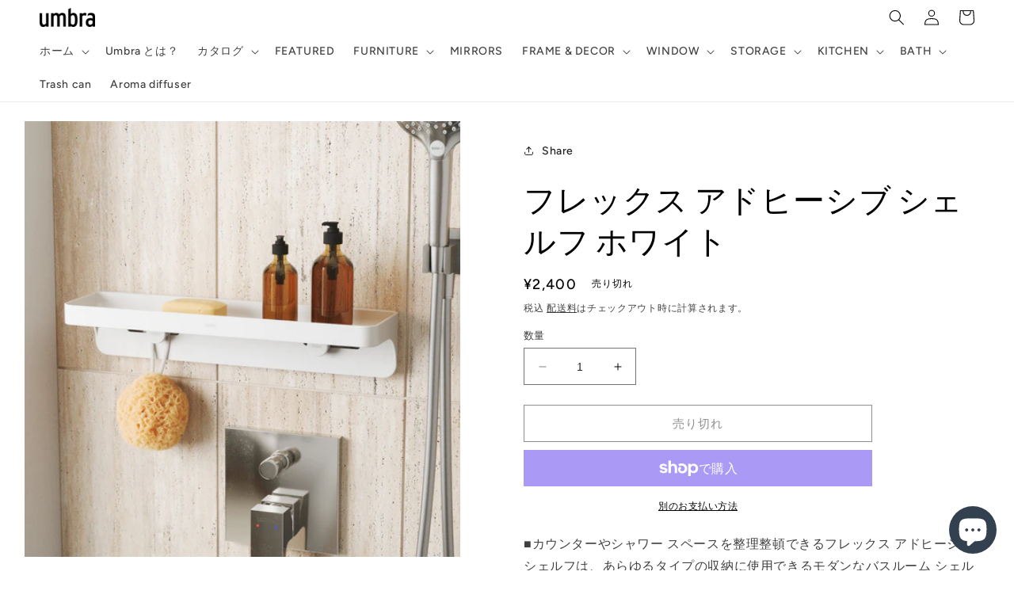

--- FILE ---
content_type: text/html; charset=utf-8
request_url: https://umbrajapan.jp/products/%E3%83%95%E3%83%AC%E3%83%83%E3%82%AF%E3%82%B9-%E3%82%A2%E3%83%89%E3%83%92%E3%83%BC%E3%82%B7%E3%83%96-%E3%82%B7%E3%82%A7%E3%83%AB%E3%83%95-%E3%83%9B%E3%83%AF%E3%82%A4%E3%83%88
body_size: 41869
content:
<!doctype html>
<html class="no-js" lang="ja">
  <head>
    <meta charset="utf-8">
    <meta http-equiv="X-UA-Compatible" content="IE=edge">
    <meta name="viewport" content="width=device-width,initial-scale=1">
    <meta name="theme-color" content="">
    <link rel="canonical" href="https://umbrajapan.jp/products/%e3%83%95%e3%83%ac%e3%83%83%e3%82%af%e3%82%b9-%e3%82%a2%e3%83%89%e3%83%92%e3%83%bc%e3%82%b7%e3%83%96-%e3%82%b7%e3%82%a7%e3%83%ab%e3%83%95-%e3%83%9b%e3%83%af%e3%82%a4%e3%83%88">
    <link rel="preconnect" href="https://cdn.shopify.com" crossorigin><link rel="icon" type="image/png" href="//umbrajapan.jp/cdn/shop/files/Umbra_favicon_468b58d4-2098-43b2-909f-1a140782b51a.png?crop=center&height=32&v=1687327723&width=32"><link rel="preconnect" href="https://fonts.shopifycdn.com" crossorigin><title>
      フレックス アドヒーシブ シェルフ ホワイト
 &ndash; Umbra®  / アンブラ 日本公式サイト</title>

    
      <meta name="description" content="■カウンターやシャワー スペースを整理整頓できるフレックス アドヒーシブ シェルフは、あらゆるタイプの収納に使用できるモダンなバスルーム シェルフです。■工具も不要で取り付けは簡単で、ガラス、鏡、タイルまたは大理石、金属、樹脂板などのさまざまな表面に対応している防水の粘着テープが含まれています (多孔質の表面には機能しません)。■ボトルやソープを入れるスペースやカミソリを簡単に収納できる 2つの穴があり、確実にロックできるグリップはヘチマやフェイス タオルのフックとしても使用できます。■防錆性があり、排水穴が組み込まれていて、長持ちするすっきりした収納スペースを提供するようにデザインされています。■サイズは、41.3 x 11.6 ">
    

    

<meta property="og:site_name" content="Umbra®  / アンブラ 日本公式サイト">
<meta property="og:url" content="https://umbrajapan.jp/products/%e3%83%95%e3%83%ac%e3%83%83%e3%82%af%e3%82%b9-%e3%82%a2%e3%83%89%e3%83%92%e3%83%bc%e3%82%b7%e3%83%96-%e3%82%b7%e3%82%a7%e3%83%ab%e3%83%95-%e3%83%9b%e3%83%af%e3%82%a4%e3%83%88">
<meta property="og:title" content="フレックス アドヒーシブ シェルフ ホワイト">
<meta property="og:type" content="product">
<meta property="og:description" content="■カウンターやシャワー スペースを整理整頓できるフレックス アドヒーシブ シェルフは、あらゆるタイプの収納に使用できるモダンなバスルーム シェルフです。■工具も不要で取り付けは簡単で、ガラス、鏡、タイルまたは大理石、金属、樹脂板などのさまざまな表面に対応している防水の粘着テープが含まれています (多孔質の表面には機能しません)。■ボトルやソープを入れるスペースやカミソリを簡単に収納できる 2つの穴があり、確実にロックできるグリップはヘチマやフェイス タオルのフックとしても使用できます。■防錆性があり、排水穴が組み込まれていて、長持ちするすっきりした収納スペースを提供するようにデザインされています。■サイズは、41.3 x 11.6 "><meta property="og:image" content="http://umbrajapan.jp/cdn/shop/files/21021296660.jpg?v=1689135130">
  <meta property="og:image:secure_url" content="https://umbrajapan.jp/cdn/shop/files/21021296660.jpg?v=1689135130">
  <meta property="og:image:width" content="1200">
  <meta property="og:image:height" content="1200"><meta property="og:price:amount" content="2,400">
  <meta property="og:price:currency" content="JPY"><meta name="twitter:card" content="summary_large_image">
<meta name="twitter:title" content="フレックス アドヒーシブ シェルフ ホワイト">
<meta name="twitter:description" content="■カウンターやシャワー スペースを整理整頓できるフレックス アドヒーシブ シェルフは、あらゆるタイプの収納に使用できるモダンなバスルーム シェルフです。■工具も不要で取り付けは簡単で、ガラス、鏡、タイルまたは大理石、金属、樹脂板などのさまざまな表面に対応している防水の粘着テープが含まれています (多孔質の表面には機能しません)。■ボトルやソープを入れるスペースやカミソリを簡単に収納できる 2つの穴があり、確実にロックできるグリップはヘチマやフェイス タオルのフックとしても使用できます。■防錆性があり、排水穴が組み込まれていて、長持ちするすっきりした収納スペースを提供するようにデザインされています。■サイズは、41.3 x 11.6 ">


    <script src="//umbrajapan.jp/cdn/shop/t/3/assets/constants.js?v=165488195745554878101676603248" defer="defer"></script>
    <script src="//umbrajapan.jp/cdn/shop/t/3/assets/pubsub.js?v=2921868252632587581676603252" defer="defer"></script>
    <script src="//umbrajapan.jp/cdn/shop/t/3/assets/global.js?v=85297797553816670871676603250" defer="defer"></script>
    <script>window.performance && window.performance.mark && window.performance.mark('shopify.content_for_header.start');</script><meta name="google-site-verification" content="MkNzDC6FCyealAaJawEkrFncsdKykhcJC4QjvX35MIQ">
<meta name="facebook-domain-verification" content="9vj4w2ytyqdbbv0rkn4c1wk3avfi4l">
<meta id="shopify-digital-wallet" name="shopify-digital-wallet" content="/66747892012/digital_wallets/dialog">
<meta name="shopify-checkout-api-token" content="332f793cd33cfdfa1cd92d995631c196">
<link rel="alternate" type="application/json+oembed" href="https://umbrajapan.jp/products/%e3%83%95%e3%83%ac%e3%83%83%e3%82%af%e3%82%b9-%e3%82%a2%e3%83%89%e3%83%92%e3%83%bc%e3%82%b7%e3%83%96-%e3%82%b7%e3%82%a7%e3%83%ab%e3%83%95-%e3%83%9b%e3%83%af%e3%82%a4%e3%83%88.oembed">
<script async="async" src="/checkouts/internal/preloads.js?locale=ja-JP"></script>
<link rel="preconnect" href="https://shop.app" crossorigin="anonymous">
<script async="async" src="https://shop.app/checkouts/internal/preloads.js?locale=ja-JP&shop_id=66747892012" crossorigin="anonymous"></script>
<script id="apple-pay-shop-capabilities" type="application/json">{"shopId":66747892012,"countryCode":"JP","currencyCode":"JPY","merchantCapabilities":["supports3DS"],"merchantId":"gid:\/\/shopify\/Shop\/66747892012","merchantName":"Umbra®  \/ アンブラ 日本公式サイト","requiredBillingContactFields":["postalAddress","email","phone"],"requiredShippingContactFields":["postalAddress","email","phone"],"shippingType":"shipping","supportedNetworks":["visa","masterCard","amex","jcb","discover"],"total":{"type":"pending","label":"Umbra®  \/ アンブラ 日本公式サイト","amount":"1.00"},"shopifyPaymentsEnabled":true,"supportsSubscriptions":true}</script>
<script id="shopify-features" type="application/json">{"accessToken":"332f793cd33cfdfa1cd92d995631c196","betas":["rich-media-storefront-analytics"],"domain":"umbrajapan.jp","predictiveSearch":false,"shopId":66747892012,"locale":"ja"}</script>
<script>var Shopify = Shopify || {};
Shopify.shop = "f8f611.myshopify.com";
Shopify.locale = "ja";
Shopify.currency = {"active":"JPY","rate":"1.0"};
Shopify.country = "JP";
Shopify.theme = {"name":"Ride 2022.2.17更新","id":144369942828,"schema_name":"Ride","schema_version":"8.0.0","theme_store_id":1500,"role":"main"};
Shopify.theme.handle = "null";
Shopify.theme.style = {"id":null,"handle":null};
Shopify.cdnHost = "umbrajapan.jp/cdn";
Shopify.routes = Shopify.routes || {};
Shopify.routes.root = "/";</script>
<script type="module">!function(o){(o.Shopify=o.Shopify||{}).modules=!0}(window);</script>
<script>!function(o){function n(){var o=[];function n(){o.push(Array.prototype.slice.apply(arguments))}return n.q=o,n}var t=o.Shopify=o.Shopify||{};t.loadFeatures=n(),t.autoloadFeatures=n()}(window);</script>
<script>
  window.ShopifyPay = window.ShopifyPay || {};
  window.ShopifyPay.apiHost = "shop.app\/pay";
  window.ShopifyPay.redirectState = null;
</script>
<script id="shop-js-analytics" type="application/json">{"pageType":"product"}</script>
<script defer="defer" async type="module" src="//umbrajapan.jp/cdn/shopifycloud/shop-js/modules/v2/client.init-shop-cart-sync_CZKilf07.ja.esm.js"></script>
<script defer="defer" async type="module" src="//umbrajapan.jp/cdn/shopifycloud/shop-js/modules/v2/chunk.common_rlhnONO2.esm.js"></script>
<script type="module">
  await import("//umbrajapan.jp/cdn/shopifycloud/shop-js/modules/v2/client.init-shop-cart-sync_CZKilf07.ja.esm.js");
await import("//umbrajapan.jp/cdn/shopifycloud/shop-js/modules/v2/chunk.common_rlhnONO2.esm.js");

  window.Shopify.SignInWithShop?.initShopCartSync?.({"fedCMEnabled":true,"windoidEnabled":true});

</script>
<script>
  window.Shopify = window.Shopify || {};
  if (!window.Shopify.featureAssets) window.Shopify.featureAssets = {};
  window.Shopify.featureAssets['shop-js'] = {"shop-cart-sync":["modules/v2/client.shop-cart-sync_BwCHLH8C.ja.esm.js","modules/v2/chunk.common_rlhnONO2.esm.js"],"init-fed-cm":["modules/v2/client.init-fed-cm_CQXj6EwP.ja.esm.js","modules/v2/chunk.common_rlhnONO2.esm.js"],"shop-button":["modules/v2/client.shop-button_B7JE2zCc.ja.esm.js","modules/v2/chunk.common_rlhnONO2.esm.js"],"init-windoid":["modules/v2/client.init-windoid_DQ9csUH7.ja.esm.js","modules/v2/chunk.common_rlhnONO2.esm.js"],"shop-cash-offers":["modules/v2/client.shop-cash-offers_DxEVlT9h.ja.esm.js","modules/v2/chunk.common_rlhnONO2.esm.js","modules/v2/chunk.modal_BI56FOb0.esm.js"],"shop-toast-manager":["modules/v2/client.shop-toast-manager_BE8_-kNb.ja.esm.js","modules/v2/chunk.common_rlhnONO2.esm.js"],"init-shop-email-lookup-coordinator":["modules/v2/client.init-shop-email-lookup-coordinator_BgbPPTAQ.ja.esm.js","modules/v2/chunk.common_rlhnONO2.esm.js"],"pay-button":["modules/v2/client.pay-button_hoKCMeMC.ja.esm.js","modules/v2/chunk.common_rlhnONO2.esm.js"],"avatar":["modules/v2/client.avatar_BTnouDA3.ja.esm.js"],"init-shop-cart-sync":["modules/v2/client.init-shop-cart-sync_CZKilf07.ja.esm.js","modules/v2/chunk.common_rlhnONO2.esm.js"],"shop-login-button":["modules/v2/client.shop-login-button_BXDQHqjj.ja.esm.js","modules/v2/chunk.common_rlhnONO2.esm.js","modules/v2/chunk.modal_BI56FOb0.esm.js"],"init-customer-accounts-sign-up":["modules/v2/client.init-customer-accounts-sign-up_C3NeUvFd.ja.esm.js","modules/v2/client.shop-login-button_BXDQHqjj.ja.esm.js","modules/v2/chunk.common_rlhnONO2.esm.js","modules/v2/chunk.modal_BI56FOb0.esm.js"],"init-shop-for-new-customer-accounts":["modules/v2/client.init-shop-for-new-customer-accounts_D-v2xi0b.ja.esm.js","modules/v2/client.shop-login-button_BXDQHqjj.ja.esm.js","modules/v2/chunk.common_rlhnONO2.esm.js","modules/v2/chunk.modal_BI56FOb0.esm.js"],"init-customer-accounts":["modules/v2/client.init-customer-accounts_Cciaq_Mb.ja.esm.js","modules/v2/client.shop-login-button_BXDQHqjj.ja.esm.js","modules/v2/chunk.common_rlhnONO2.esm.js","modules/v2/chunk.modal_BI56FOb0.esm.js"],"shop-follow-button":["modules/v2/client.shop-follow-button_CM9l58Wl.ja.esm.js","modules/v2/chunk.common_rlhnONO2.esm.js","modules/v2/chunk.modal_BI56FOb0.esm.js"],"lead-capture":["modules/v2/client.lead-capture_oVhdpGxe.ja.esm.js","modules/v2/chunk.common_rlhnONO2.esm.js","modules/v2/chunk.modal_BI56FOb0.esm.js"],"checkout-modal":["modules/v2/client.checkout-modal_BbgmKIDX.ja.esm.js","modules/v2/chunk.common_rlhnONO2.esm.js","modules/v2/chunk.modal_BI56FOb0.esm.js"],"shop-login":["modules/v2/client.shop-login_BRorRhgW.ja.esm.js","modules/v2/chunk.common_rlhnONO2.esm.js","modules/v2/chunk.modal_BI56FOb0.esm.js"],"payment-terms":["modules/v2/client.payment-terms_Ba4TR13R.ja.esm.js","modules/v2/chunk.common_rlhnONO2.esm.js","modules/v2/chunk.modal_BI56FOb0.esm.js"]};
</script>
<script>(function() {
  var isLoaded = false;
  function asyncLoad() {
    if (isLoaded) return;
    isLoaded = true;
    var urls = ["\/\/cdn.shopify.com\/proxy\/4bfe421515c8bf4e5331ed002af6b55a14c1e0cd87d58ffa61705cd7c341f4bc\/cdn.vstar.app\/static\/js\/thankyou.js?shop=f8f611.myshopify.com\u0026sp-cache-control=cHVibGljLCBtYXgtYWdlPTkwMA","https:\/\/storage.nfcube.com\/instafeed-af2dc792350739206bdbc576dd65c2d6.js?shop=f8f611.myshopify.com"];
    for (var i = 0; i < urls.length; i++) {
      var s = document.createElement('script');
      s.type = 'text/javascript';
      s.async = true;
      s.src = urls[i];
      var x = document.getElementsByTagName('script')[0];
      x.parentNode.insertBefore(s, x);
    }
  };
  if(window.attachEvent) {
    window.attachEvent('onload', asyncLoad);
  } else {
    window.addEventListener('load', asyncLoad, false);
  }
})();</script>
<script id="__st">var __st={"a":66747892012,"offset":32400,"reqid":"dc916cca-5229-4a70-9e24-8bd39e73d98e-1769021057","pageurl":"umbrajapan.jp\/products\/%E3%83%95%E3%83%AC%E3%83%83%E3%82%AF%E3%82%B9-%E3%82%A2%E3%83%89%E3%83%92%E3%83%BC%E3%82%B7%E3%83%96-%E3%82%B7%E3%82%A7%E3%83%AB%E3%83%95-%E3%83%9B%E3%83%AF%E3%82%A4%E3%83%88","u":"16fc27a309a7","p":"product","rtyp":"product","rid":8446834082092};</script>
<script>window.ShopifyPaypalV4VisibilityTracking = true;</script>
<script id="captcha-bootstrap">!function(){'use strict';const t='contact',e='account',n='new_comment',o=[[t,t],['blogs',n],['comments',n],[t,'customer']],c=[[e,'customer_login'],[e,'guest_login'],[e,'recover_customer_password'],[e,'create_customer']],r=t=>t.map((([t,e])=>`form[action*='/${t}']:not([data-nocaptcha='true']) input[name='form_type'][value='${e}']`)).join(','),a=t=>()=>t?[...document.querySelectorAll(t)].map((t=>t.form)):[];function s(){const t=[...o],e=r(t);return a(e)}const i='password',u='form_key',d=['recaptcha-v3-token','g-recaptcha-response','h-captcha-response',i],f=()=>{try{return window.sessionStorage}catch{return}},m='__shopify_v',_=t=>t.elements[u];function p(t,e,n=!1){try{const o=window.sessionStorage,c=JSON.parse(o.getItem(e)),{data:r}=function(t){const{data:e,action:n}=t;return t[m]||n?{data:e,action:n}:{data:t,action:n}}(c);for(const[e,n]of Object.entries(r))t.elements[e]&&(t.elements[e].value=n);n&&o.removeItem(e)}catch(o){console.error('form repopulation failed',{error:o})}}const l='form_type',E='cptcha';function T(t){t.dataset[E]=!0}const w=window,h=w.document,L='Shopify',v='ce_forms',y='captcha';let A=!1;((t,e)=>{const n=(g='f06e6c50-85a8-45c8-87d0-21a2b65856fe',I='https://cdn.shopify.com/shopifycloud/storefront-forms-hcaptcha/ce_storefront_forms_captcha_hcaptcha.v1.5.2.iife.js',D={infoText:'hCaptchaによる保護',privacyText:'プライバシー',termsText:'利用規約'},(t,e,n)=>{const o=w[L][v],c=o.bindForm;if(c)return c(t,g,e,D).then(n);var r;o.q.push([[t,g,e,D],n]),r=I,A||(h.body.append(Object.assign(h.createElement('script'),{id:'captcha-provider',async:!0,src:r})),A=!0)});var g,I,D;w[L]=w[L]||{},w[L][v]=w[L][v]||{},w[L][v].q=[],w[L][y]=w[L][y]||{},w[L][y].protect=function(t,e){n(t,void 0,e),T(t)},Object.freeze(w[L][y]),function(t,e,n,w,h,L){const[v,y,A,g]=function(t,e,n){const i=e?o:[],u=t?c:[],d=[...i,...u],f=r(d),m=r(i),_=r(d.filter((([t,e])=>n.includes(e))));return[a(f),a(m),a(_),s()]}(w,h,L),I=t=>{const e=t.target;return e instanceof HTMLFormElement?e:e&&e.form},D=t=>v().includes(t);t.addEventListener('submit',(t=>{const e=I(t);if(!e)return;const n=D(e)&&!e.dataset.hcaptchaBound&&!e.dataset.recaptchaBound,o=_(e),c=g().includes(e)&&(!o||!o.value);(n||c)&&t.preventDefault(),c&&!n&&(function(t){try{if(!f())return;!function(t){const e=f();if(!e)return;const n=_(t);if(!n)return;const o=n.value;o&&e.removeItem(o)}(t);const e=Array.from(Array(32),(()=>Math.random().toString(36)[2])).join('');!function(t,e){_(t)||t.append(Object.assign(document.createElement('input'),{type:'hidden',name:u})),t.elements[u].value=e}(t,e),function(t,e){const n=f();if(!n)return;const o=[...t.querySelectorAll(`input[type='${i}']`)].map((({name:t})=>t)),c=[...d,...o],r={};for(const[a,s]of new FormData(t).entries())c.includes(a)||(r[a]=s);n.setItem(e,JSON.stringify({[m]:1,action:t.action,data:r}))}(t,e)}catch(e){console.error('failed to persist form',e)}}(e),e.submit())}));const S=(t,e)=>{t&&!t.dataset[E]&&(n(t,e.some((e=>e===t))),T(t))};for(const o of['focusin','change'])t.addEventListener(o,(t=>{const e=I(t);D(e)&&S(e,y())}));const B=e.get('form_key'),M=e.get(l),P=B&&M;t.addEventListener('DOMContentLoaded',(()=>{const t=y();if(P)for(const e of t)e.elements[l].value===M&&p(e,B);[...new Set([...A(),...v().filter((t=>'true'===t.dataset.shopifyCaptcha))])].forEach((e=>S(e,t)))}))}(h,new URLSearchParams(w.location.search),n,t,e,['guest_login'])})(!0,!0)}();</script>
<script integrity="sha256-4kQ18oKyAcykRKYeNunJcIwy7WH5gtpwJnB7kiuLZ1E=" data-source-attribution="shopify.loadfeatures" defer="defer" src="//umbrajapan.jp/cdn/shopifycloud/storefront/assets/storefront/load_feature-a0a9edcb.js" crossorigin="anonymous"></script>
<script crossorigin="anonymous" defer="defer" src="//umbrajapan.jp/cdn/shopifycloud/storefront/assets/shopify_pay/storefront-65b4c6d7.js?v=20250812"></script>
<script data-source-attribution="shopify.dynamic_checkout.dynamic.init">var Shopify=Shopify||{};Shopify.PaymentButton=Shopify.PaymentButton||{isStorefrontPortableWallets:!0,init:function(){window.Shopify.PaymentButton.init=function(){};var t=document.createElement("script");t.src="https://umbrajapan.jp/cdn/shopifycloud/portable-wallets/latest/portable-wallets.ja.js",t.type="module",document.head.appendChild(t)}};
</script>
<script data-source-attribution="shopify.dynamic_checkout.buyer_consent">
  function portableWalletsHideBuyerConsent(e){var t=document.getElementById("shopify-buyer-consent"),n=document.getElementById("shopify-subscription-policy-button");t&&n&&(t.classList.add("hidden"),t.setAttribute("aria-hidden","true"),n.removeEventListener("click",e))}function portableWalletsShowBuyerConsent(e){var t=document.getElementById("shopify-buyer-consent"),n=document.getElementById("shopify-subscription-policy-button");t&&n&&(t.classList.remove("hidden"),t.removeAttribute("aria-hidden"),n.addEventListener("click",e))}window.Shopify?.PaymentButton&&(window.Shopify.PaymentButton.hideBuyerConsent=portableWalletsHideBuyerConsent,window.Shopify.PaymentButton.showBuyerConsent=portableWalletsShowBuyerConsent);
</script>
<script>
  function portableWalletsCleanup(e){e&&e.src&&console.error("Failed to load portable wallets script "+e.src);var t=document.querySelectorAll("shopify-accelerated-checkout .shopify-payment-button__skeleton, shopify-accelerated-checkout-cart .wallet-cart-button__skeleton"),e=document.getElementById("shopify-buyer-consent");for(let e=0;e<t.length;e++)t[e].remove();e&&e.remove()}function portableWalletsNotLoadedAsModule(e){e instanceof ErrorEvent&&"string"==typeof e.message&&e.message.includes("import.meta")&&"string"==typeof e.filename&&e.filename.includes("portable-wallets")&&(window.removeEventListener("error",portableWalletsNotLoadedAsModule),window.Shopify.PaymentButton.failedToLoad=e,"loading"===document.readyState?document.addEventListener("DOMContentLoaded",window.Shopify.PaymentButton.init):window.Shopify.PaymentButton.init())}window.addEventListener("error",portableWalletsNotLoadedAsModule);
</script>

<script type="module" src="https://umbrajapan.jp/cdn/shopifycloud/portable-wallets/latest/portable-wallets.ja.js" onError="portableWalletsCleanup(this)" crossorigin="anonymous"></script>
<script nomodule>
  document.addEventListener("DOMContentLoaded", portableWalletsCleanup);
</script>

<link id="shopify-accelerated-checkout-styles" rel="stylesheet" media="screen" href="https://umbrajapan.jp/cdn/shopifycloud/portable-wallets/latest/accelerated-checkout-backwards-compat.css" crossorigin="anonymous">
<style id="shopify-accelerated-checkout-cart">
        #shopify-buyer-consent {
  margin-top: 1em;
  display: inline-block;
  width: 100%;
}

#shopify-buyer-consent.hidden {
  display: none;
}

#shopify-subscription-policy-button {
  background: none;
  border: none;
  padding: 0;
  text-decoration: underline;
  font-size: inherit;
  cursor: pointer;
}

#shopify-subscription-policy-button::before {
  box-shadow: none;
}

      </style>
<script id="sections-script" data-sections="header,footer" defer="defer" src="//umbrajapan.jp/cdn/shop/t/3/compiled_assets/scripts.js?v=1213"></script>
<script>window.performance && window.performance.mark && window.performance.mark('shopify.content_for_header.end');</script>


    <style data-shopify>
      @font-face {
  font-family: Figtree;
  font-weight: 500;
  font-style: normal;
  font-display: swap;
  src: url("//umbrajapan.jp/cdn/fonts/figtree/figtree_n5.3b6b7df38aa5986536945796e1f947445832047c.woff2") format("woff2"),
       url("//umbrajapan.jp/cdn/fonts/figtree/figtree_n5.f26bf6dcae278b0ed902605f6605fa3338e81dab.woff") format("woff");
}

      @font-face {
  font-family: Figtree;
  font-weight: 700;
  font-style: normal;
  font-display: swap;
  src: url("//umbrajapan.jp/cdn/fonts/figtree/figtree_n7.2fd9bfe01586148e644724096c9d75e8c7a90e55.woff2") format("woff2"),
       url("//umbrajapan.jp/cdn/fonts/figtree/figtree_n7.ea05de92d862f9594794ab281c4c3a67501ef5fc.woff") format("woff");
}

      @font-face {
  font-family: Figtree;
  font-weight: 500;
  font-style: italic;
  font-display: swap;
  src: url("//umbrajapan.jp/cdn/fonts/figtree/figtree_i5.969396f679a62854cf82dbf67acc5721e41351f0.woff2") format("woff2"),
       url("//umbrajapan.jp/cdn/fonts/figtree/figtree_i5.93bc1cad6c73ca9815f9777c49176dfc9d2890dd.woff") format("woff");
}

      @font-face {
  font-family: Figtree;
  font-weight: 700;
  font-style: italic;
  font-display: swap;
  src: url("//umbrajapan.jp/cdn/fonts/figtree/figtree_i7.06add7096a6f2ab742e09ec7e498115904eda1fe.woff2") format("woff2"),
       url("//umbrajapan.jp/cdn/fonts/figtree/figtree_i7.ee584b5fcaccdbb5518c0228158941f8df81b101.woff") format("woff");
}

      @font-face {
  font-family: "Merriweather Sans";
  font-weight: 400;
  font-style: normal;
  font-display: swap;
  src: url("//umbrajapan.jp/cdn/fonts/merriweather_sans/merriweathersans_n4.e8e76a1153621bf13c455f7c4cac15f9e7a555b4.woff2") format("woff2"),
       url("//umbrajapan.jp/cdn/fonts/merriweather_sans/merriweathersans_n4.0832d7fb8eff5d83b883571b5fd79bbe1a28a988.woff") format("woff");
}


      :root {
        --font-body-family: Figtree, sans-serif;
        --font-body-style: normal;
        --font-body-weight: 500;
        --font-body-weight-bold: 800;

        --font-heading-family: "Merriweather Sans", sans-serif;
        --font-heading-style: normal;
        --font-heading-weight: 400;

        --font-body-scale: 1.0;
        --font-heading-scale: 1.0;

        --color-base-text: 0, 0, 0;
        --color-shadow: 0, 0, 0;
        --color-base-background-1: 255, 255, 255;
        --color-base-background-2: 31, 31, 33;
        --color-base-solid-button-labels: 0, 0, 0;
        --color-base-outline-button-labels: 31, 31, 33;
        --color-base-accent-1: 255, 255, 255;
        --color-base-accent-2: 222, 215, 200;
        --payment-terms-background-color: #ffffff;

        --gradient-base-background-1: #ffffff;
        --gradient-base-background-2: #1f1f21;
        --gradient-base-accent-1: #fff;
        --gradient-base-accent-2: #ded7c8;

        --media-padding: px;
        --media-border-opacity: 0.1;
        --media-border-width: 0px;
        --media-radius: 0px;
        --media-shadow-opacity: 0.0;
        --media-shadow-horizontal-offset: 0px;
        --media-shadow-vertical-offset: 4px;
        --media-shadow-blur-radius: 5px;
        --media-shadow-visible: 0;

        --page-width: 160rem;
        --page-width-margin: 0rem;

        --product-card-image-padding: 0.4rem;
        --product-card-corner-radius: 0.0rem;
        --product-card-text-alignment: left;
        --product-card-border-width: 0.0rem;
        --product-card-border-opacity: 0.1;
        --product-card-shadow-opacity: 0.0;
        --product-card-shadow-visible: 0;
        --product-card-shadow-horizontal-offset: 0.0rem;
        --product-card-shadow-vertical-offset: 0.4rem;
        --product-card-shadow-blur-radius: 0.5rem;

        --collection-card-image-padding: 0.0rem;
        --collection-card-corner-radius: 0.0rem;
        --collection-card-text-alignment: left;
        --collection-card-border-width: 0.0rem;
        --collection-card-border-opacity: 0.1;
        --collection-card-shadow-opacity: 0.0;
        --collection-card-shadow-visible: 0;
        --collection-card-shadow-horizontal-offset: 0.0rem;
        --collection-card-shadow-vertical-offset: 0.4rem;
        --collection-card-shadow-blur-radius: 0.5rem;

        --blog-card-image-padding: 0.0rem;
        --blog-card-corner-radius: 0.0rem;
        --blog-card-text-alignment: left;
        --blog-card-border-width: 0.0rem;
        --blog-card-border-opacity: 0.1;
        --blog-card-shadow-opacity: 0.0;
        --blog-card-shadow-visible: 0;
        --blog-card-shadow-horizontal-offset: 0.0rem;
        --blog-card-shadow-vertical-offset: 0.4rem;
        --blog-card-shadow-blur-radius: 0.5rem;

        --badge-corner-radius: 4.0rem;

        --popup-border-width: 1px;
        --popup-border-opacity: 0.1;
        --popup-corner-radius: 0px;
        --popup-shadow-opacity: 0.0;
        --popup-shadow-horizontal-offset: 0px;
        --popup-shadow-vertical-offset: 4px;
        --popup-shadow-blur-radius: 5px;

        --drawer-border-width: 1px;
        --drawer-border-opacity: 0.1;
        --drawer-shadow-opacity: 0.0;
        --drawer-shadow-horizontal-offset: 0px;
        --drawer-shadow-vertical-offset: 4px;
        --drawer-shadow-blur-radius: 5px;

        --spacing-sections-desktop: 0px;
        --spacing-sections-mobile: 0px;

        --grid-desktop-vertical-spacing: 40px;
        --grid-desktop-horizontal-spacing: 40px;
        --grid-mobile-vertical-spacing: 20px;
        --grid-mobile-horizontal-spacing: 20px;

        --text-boxes-border-opacity: 0.1;
        --text-boxes-border-width: 0px;
        --text-boxes-radius: 0px;
        --text-boxes-shadow-opacity: 0.0;
        --text-boxes-shadow-visible: 0;
        --text-boxes-shadow-horizontal-offset: 0px;
        --text-boxes-shadow-vertical-offset: 4px;
        --text-boxes-shadow-blur-radius: 5px;

        --buttons-radius: 0px;
        --buttons-radius-outset: 0px;
        --buttons-border-width: 1px;
        --buttons-border-opacity: 1.0;
        --buttons-shadow-opacity: 0.0;
        --buttons-shadow-visible: 0;
        --buttons-shadow-horizontal-offset: 0px;
        --buttons-shadow-vertical-offset: 4px;
        --buttons-shadow-blur-radius: 5px;
        --buttons-border-offset: 0px;

        --inputs-radius: 0px;
        --inputs-border-width: 1px;
        --inputs-border-opacity: 0.55;
        --inputs-shadow-opacity: 0.0;
        --inputs-shadow-horizontal-offset: 0px;
        --inputs-margin-offset: 0px;
        --inputs-shadow-vertical-offset: 4px;
        --inputs-shadow-blur-radius: 5px;
        --inputs-radius-outset: 0px;

        --variant-pills-radius: 40px;
        --variant-pills-border-width: 1px;
        --variant-pills-border-opacity: 0.55;
        --variant-pills-shadow-opacity: 0.0;
        --variant-pills-shadow-horizontal-offset: 0px;
        --variant-pills-shadow-vertical-offset: 4px;
        --variant-pills-shadow-blur-radius: 5px;
      }

      *,
      *::before,
      *::after {
        box-sizing: inherit;
      }

      html {
        box-sizing: border-box;
        font-size: calc(var(--font-body-scale) * 62.5%);
        height: 100%;
      }

      body {
        display: grid;
        grid-template-rows: auto auto 1fr auto;
        grid-template-columns: 100%;
        min-height: 100%;
        margin: 0;
        font-size: 1.5rem;
        letter-spacing: 0.06rem;
        line-height: calc(1 + 0.8 / var(--font-body-scale));
        font-family: var(--font-body-family);
        font-style: var(--font-body-style);
        font-weight: var(--font-body-weight);
      }

      @media screen and (min-width: 750px) {
        body {
          font-size: 1.6rem;
        }
      }
    </style>

    <link href="//umbrajapan.jp/cdn/shop/t/3/assets/base.css?v=831047894957930821676603252" rel="stylesheet" type="text/css" media="all" />
<link rel="preload" as="font" href="//umbrajapan.jp/cdn/fonts/figtree/figtree_n5.3b6b7df38aa5986536945796e1f947445832047c.woff2" type="font/woff2" crossorigin><link rel="preload" as="font" href="//umbrajapan.jp/cdn/fonts/merriweather_sans/merriweathersans_n4.e8e76a1153621bf13c455f7c4cac15f9e7a555b4.woff2" type="font/woff2" crossorigin><link rel="stylesheet" href="//umbrajapan.jp/cdn/shop/t/3/assets/component-predictive-search.css?v=85913294783299393391676603250" media="print" onload="this.media='all'"><script>document.documentElement.className = document.documentElement.className.replace('no-js', 'js');
    if (Shopify.designMode) {
      document.documentElement.classList.add('shopify-design-mode');
    }
    </script>
  <!-- BEGIN app block: shopify://apps/fontify/blocks/app-embed/334490e2-2153-4a2e-a452-e90bdeffa3cc --><link rel="preconnect" href="https://cdn.nitroapps.co" crossorigin=""><!-- app metafields --><style type="text/css" id="nitro-fontify" >
							@media only screen and (min-width: 970px) {
				@font-face {
					font-family: 'Gotham-Book';
					src: url(https://cdn.nitroapps.co/fontify/f8f611.myshopify.com/gotham-book.otf);
				}
				body,h1,h2,h3,h4,h5,h6,a,p,li,*:not(.fa):not([class*="pe-"]):not(.lni):not(i[class*="iccl-"]):not(i[class*="la"]):not(i[class*="fa"]):not(.jdgm-star){
					font-family: 'Gotham-Book' !important;
					
				}
			}
		 
					@media only screen and (max-width: 970px) {
				@font-face {
					font-family: 'Gotham-Book';
					src: url(https://cdn.nitroapps.co/fontify/f8f611.myshopify.com/gotham-book.otf);
				}
				body,h1,h2,h3,h4,h5,h6,a,p,li,*:not(.fa):not([class*="pe-"]):not(.lni):not(i[class*="iccl-"]):not(i[class*="la"]):not(i[class*="fa"]):not(.jdgm-star){
					font-family: 'Gotham-Book' !important;
					
				}
			}
		 
		 
		
								@media only screen and (min-width: 970px) {
				@font-face {
					font-family: 'Gotham-Bold';
					src: url(https://cdn.nitroapps.co/fontify/f8f611.myshopify.com/gotham-bold.otf);
				}
				*:not(.fa):not([class*="pe-"]):not(.lni):not(i[class*="iccl-"]):not(i[class*="la"]):not(i[class*="fa"]):not(.jdgm-star){
					font-family: 'Gotham-Bold' ;
					
				}
			}
		 
					@media only screen and (max-width: 970px) {
				@font-face {
					font-family: 'Gotham-Bold';
					src: url(https://cdn.nitroapps.co/fontify/f8f611.myshopify.com/gotham-bold.otf);
				}
				*:not(.fa):not([class*="pe-"]):not(.lni):not(i[class*="iccl-"]):not(i[class*="la"]):not(i[class*="fa"]):not(.jdgm-star){
					font-family: 'Gotham-Bold' ;
					
				}
			}
		 
		 
		
	</style>
<script>
    console.log(null);
    console.log(null);
  </script><script
  type="text/javascript"
  id="fontify-scripts"
>
  
  (function () {
    // Prevent duplicate execution
    if (window.fontifyScriptInitialized) {
      return;
    }
    window.fontifyScriptInitialized = true;

    if (window.opener) {
      // Remove existing listener if any before adding new one
      if (window.fontifyMessageListener) {
        window.removeEventListener('message', window.fontifyMessageListener, false);
      }

      function watchClosedWindow() {
        let itv = setInterval(function () {
          if (!window.opener || window.opener.closed) {
            clearInterval(itv);
            window.close();
          }
        }, 1000);
      }

      // Helper function to inject scripts and links from vite-tag content
      function injectScript(encodedContent) {
        

        // Decode HTML entities
        const tempTextarea = document.createElement('textarea');
        tempTextarea.innerHTML = encodedContent;
        const viteContent = tempTextarea.value;

        // Parse HTML content
        const tempDiv = document.createElement('div');
        tempDiv.innerHTML = viteContent;

        // Track duplicates within tempDiv only
        const scriptIds = new Set();
        const scriptSrcs = new Set();
        const linkKeys = new Set();

        // Helper to clone element attributes
        function cloneAttributes(source, target) {
          Array.from(source.attributes).forEach(function(attr) {
            if (attr.name === 'crossorigin') {
              target.crossOrigin = attr.value;
            } else {
              target.setAttribute(attr.name, attr.value);
            }
          });
          if (source.textContent) {
            target.textContent = source.textContent;
          }
        }

        // Inject scripts (filter duplicates within tempDiv)
        tempDiv.querySelectorAll('script').forEach(function(script) {
          const scriptId = script.getAttribute('id');
          const scriptSrc = script.getAttribute('src');

          // Skip if duplicate in tempDiv
          if ((scriptId && scriptIds.has(scriptId)) || (scriptSrc && scriptSrcs.has(scriptSrc))) {
            return;
          }

          // Track script
          if (scriptId) scriptIds.add(scriptId);
          if (scriptSrc) scriptSrcs.add(scriptSrc);

          // Clone and inject
          const newScript = document.createElement('script');
          cloneAttributes(script, newScript);

          document.head.appendChild(newScript);
        });

        // Inject links (filter duplicates within tempDiv)
        tempDiv.querySelectorAll('link').forEach(function(link) {
          const linkHref = link.getAttribute('href');
          const linkRel = link.getAttribute('rel') || '';
          const key = linkHref + '|' + linkRel;

          // Skip if duplicate in tempDiv
          if (linkHref && linkKeys.has(key)) {
            return;
          }

          // Track link
          if (linkHref) linkKeys.add(key);

          // Clone and inject
          const newLink = document.createElement('link');
          cloneAttributes(link, newLink);
          document.head.appendChild(newLink);
        });
      }

      // Function to apply preview font data


      function receiveMessage(event) {
        watchClosedWindow();
        if (event.data.action == 'fontify_ready') {
          console.log('fontify_ready');
          injectScript(`&lt;!-- BEGIN app snippet: vite-tag --&gt;


  &lt;script src=&quot;https://cdn.shopify.com/extensions/019bafe3-77e1-7e6a-87b2-cbeff3e5cd6f/fontify-polaris-11/assets/main-B3V8Mu2P.js&quot; type=&quot;module&quot; crossorigin=&quot;anonymous&quot;&gt;&lt;/script&gt;

&lt;!-- END app snippet --&gt;
  &lt;!-- BEGIN app snippet: vite-tag --&gt;


  &lt;link href=&quot;//cdn.shopify.com/extensions/019bafe3-77e1-7e6a-87b2-cbeff3e5cd6f/fontify-polaris-11/assets/main-GVRB1u2d.css&quot; rel=&quot;stylesheet&quot; type=&quot;text/css&quot; media=&quot;all&quot; /&gt;

&lt;!-- END app snippet --&gt;
`);

        } else if (event.data.action == 'font_audit_ready') {
          injectScript(`&lt;!-- BEGIN app snippet: vite-tag --&gt;


  &lt;script src=&quot;https://cdn.shopify.com/extensions/019bafe3-77e1-7e6a-87b2-cbeff3e5cd6f/fontify-polaris-11/assets/audit-DDeWPAiq.js&quot; type=&quot;module&quot; crossorigin=&quot;anonymous&quot;&gt;&lt;/script&gt;

&lt;!-- END app snippet --&gt;
  &lt;!-- BEGIN app snippet: vite-tag --&gt;


  &lt;link href=&quot;//cdn.shopify.com/extensions/019bafe3-77e1-7e6a-87b2-cbeff3e5cd6f/fontify-polaris-11/assets/audit-CNr6hPle.css&quot; rel=&quot;stylesheet&quot; type=&quot;text/css&quot; media=&quot;all&quot; /&gt;

&lt;!-- END app snippet --&gt;
`);

        } else if (event.data.action == 'preview_font_data') {
          const fontData = event?.data || null;
          window.fontifyPreviewData = fontData;
          injectScript(`&lt;!-- BEGIN app snippet: vite-tag --&gt;


  &lt;script src=&quot;https://cdn.shopify.com/extensions/019bafe3-77e1-7e6a-87b2-cbeff3e5cd6f/fontify-polaris-11/assets/preview-CH6oXAfY.js&quot; type=&quot;module&quot; crossorigin=&quot;anonymous&quot;&gt;&lt;/script&gt;

&lt;!-- END app snippet --&gt;
`);
        }
      }

      // Store reference to listener for cleanup
      window.fontifyMessageListener = receiveMessage;
      window.addEventListener('message', receiveMessage, false);

      // Send init message when window is opened from opener
      if (window.opener) {
        window.opener.postMessage({ action: `${window.name}_init`, data: JSON.parse(JSON.stringify({})) }, '*');
      }
    }
  })();
</script>


<!-- END app block --><script src="https://cdn.shopify.com/extensions/e8878072-2f6b-4e89-8082-94b04320908d/inbox-1254/assets/inbox-chat-loader.js" type="text/javascript" defer="defer"></script>
<link href="https://monorail-edge.shopifysvc.com" rel="dns-prefetch">
<script>(function(){if ("sendBeacon" in navigator && "performance" in window) {try {var session_token_from_headers = performance.getEntriesByType('navigation')[0].serverTiming.find(x => x.name == '_s').description;} catch {var session_token_from_headers = undefined;}var session_cookie_matches = document.cookie.match(/_shopify_s=([^;]*)/);var session_token_from_cookie = session_cookie_matches && session_cookie_matches.length === 2 ? session_cookie_matches[1] : "";var session_token = session_token_from_headers || session_token_from_cookie || "";function handle_abandonment_event(e) {var entries = performance.getEntries().filter(function(entry) {return /monorail-edge.shopifysvc.com/.test(entry.name);});if (!window.abandonment_tracked && entries.length === 0) {window.abandonment_tracked = true;var currentMs = Date.now();var navigation_start = performance.timing.navigationStart;var payload = {shop_id: 66747892012,url: window.location.href,navigation_start,duration: currentMs - navigation_start,session_token,page_type: "product"};window.navigator.sendBeacon("https://monorail-edge.shopifysvc.com/v1/produce", JSON.stringify({schema_id: "online_store_buyer_site_abandonment/1.1",payload: payload,metadata: {event_created_at_ms: currentMs,event_sent_at_ms: currentMs}}));}}window.addEventListener('pagehide', handle_abandonment_event);}}());</script>
<script id="web-pixels-manager-setup">(function e(e,d,r,n,o){if(void 0===o&&(o={}),!Boolean(null===(a=null===(i=window.Shopify)||void 0===i?void 0:i.analytics)||void 0===a?void 0:a.replayQueue)){var i,a;window.Shopify=window.Shopify||{};var t=window.Shopify;t.analytics=t.analytics||{};var s=t.analytics;s.replayQueue=[],s.publish=function(e,d,r){return s.replayQueue.push([e,d,r]),!0};try{self.performance.mark("wpm:start")}catch(e){}var l=function(){var e={modern:/Edge?\/(1{2}[4-9]|1[2-9]\d|[2-9]\d{2}|\d{4,})\.\d+(\.\d+|)|Firefox\/(1{2}[4-9]|1[2-9]\d|[2-9]\d{2}|\d{4,})\.\d+(\.\d+|)|Chrom(ium|e)\/(9{2}|\d{3,})\.\d+(\.\d+|)|(Maci|X1{2}).+ Version\/(15\.\d+|(1[6-9]|[2-9]\d|\d{3,})\.\d+)([,.]\d+|)( \(\w+\)|)( Mobile\/\w+|) Safari\/|Chrome.+OPR\/(9{2}|\d{3,})\.\d+\.\d+|(CPU[ +]OS|iPhone[ +]OS|CPU[ +]iPhone|CPU IPhone OS|CPU iPad OS)[ +]+(15[._]\d+|(1[6-9]|[2-9]\d|\d{3,})[._]\d+)([._]\d+|)|Android:?[ /-](13[3-9]|1[4-9]\d|[2-9]\d{2}|\d{4,})(\.\d+|)(\.\d+|)|Android.+Firefox\/(13[5-9]|1[4-9]\d|[2-9]\d{2}|\d{4,})\.\d+(\.\d+|)|Android.+Chrom(ium|e)\/(13[3-9]|1[4-9]\d|[2-9]\d{2}|\d{4,})\.\d+(\.\d+|)|SamsungBrowser\/([2-9]\d|\d{3,})\.\d+/,legacy:/Edge?\/(1[6-9]|[2-9]\d|\d{3,})\.\d+(\.\d+|)|Firefox\/(5[4-9]|[6-9]\d|\d{3,})\.\d+(\.\d+|)|Chrom(ium|e)\/(5[1-9]|[6-9]\d|\d{3,})\.\d+(\.\d+|)([\d.]+$|.*Safari\/(?![\d.]+ Edge\/[\d.]+$))|(Maci|X1{2}).+ Version\/(10\.\d+|(1[1-9]|[2-9]\d|\d{3,})\.\d+)([,.]\d+|)( \(\w+\)|)( Mobile\/\w+|) Safari\/|Chrome.+OPR\/(3[89]|[4-9]\d|\d{3,})\.\d+\.\d+|(CPU[ +]OS|iPhone[ +]OS|CPU[ +]iPhone|CPU IPhone OS|CPU iPad OS)[ +]+(10[._]\d+|(1[1-9]|[2-9]\d|\d{3,})[._]\d+)([._]\d+|)|Android:?[ /-](13[3-9]|1[4-9]\d|[2-9]\d{2}|\d{4,})(\.\d+|)(\.\d+|)|Mobile Safari.+OPR\/([89]\d|\d{3,})\.\d+\.\d+|Android.+Firefox\/(13[5-9]|1[4-9]\d|[2-9]\d{2}|\d{4,})\.\d+(\.\d+|)|Android.+Chrom(ium|e)\/(13[3-9]|1[4-9]\d|[2-9]\d{2}|\d{4,})\.\d+(\.\d+|)|Android.+(UC? ?Browser|UCWEB|U3)[ /]?(15\.([5-9]|\d{2,})|(1[6-9]|[2-9]\d|\d{3,})\.\d+)\.\d+|SamsungBrowser\/(5\.\d+|([6-9]|\d{2,})\.\d+)|Android.+MQ{2}Browser\/(14(\.(9|\d{2,})|)|(1[5-9]|[2-9]\d|\d{3,})(\.\d+|))(\.\d+|)|K[Aa][Ii]OS\/(3\.\d+|([4-9]|\d{2,})\.\d+)(\.\d+|)/},d=e.modern,r=e.legacy,n=navigator.userAgent;return n.match(d)?"modern":n.match(r)?"legacy":"unknown"}(),u="modern"===l?"modern":"legacy",c=(null!=n?n:{modern:"",legacy:""})[u],f=function(e){return[e.baseUrl,"/wpm","/b",e.hashVersion,"modern"===e.buildTarget?"m":"l",".js"].join("")}({baseUrl:d,hashVersion:r,buildTarget:u}),m=function(e){var d=e.version,r=e.bundleTarget,n=e.surface,o=e.pageUrl,i=e.monorailEndpoint;return{emit:function(e){var a=e.status,t=e.errorMsg,s=(new Date).getTime(),l=JSON.stringify({metadata:{event_sent_at_ms:s},events:[{schema_id:"web_pixels_manager_load/3.1",payload:{version:d,bundle_target:r,page_url:o,status:a,surface:n,error_msg:t},metadata:{event_created_at_ms:s}}]});if(!i)return console&&console.warn&&console.warn("[Web Pixels Manager] No Monorail endpoint provided, skipping logging."),!1;try{return self.navigator.sendBeacon.bind(self.navigator)(i,l)}catch(e){}var u=new XMLHttpRequest;try{return u.open("POST",i,!0),u.setRequestHeader("Content-Type","text/plain"),u.send(l),!0}catch(e){return console&&console.warn&&console.warn("[Web Pixels Manager] Got an unhandled error while logging to Monorail."),!1}}}}({version:r,bundleTarget:l,surface:e.surface,pageUrl:self.location.href,monorailEndpoint:e.monorailEndpoint});try{o.browserTarget=l,function(e){var d=e.src,r=e.async,n=void 0===r||r,o=e.onload,i=e.onerror,a=e.sri,t=e.scriptDataAttributes,s=void 0===t?{}:t,l=document.createElement("script"),u=document.querySelector("head"),c=document.querySelector("body");if(l.async=n,l.src=d,a&&(l.integrity=a,l.crossOrigin="anonymous"),s)for(var f in s)if(Object.prototype.hasOwnProperty.call(s,f))try{l.dataset[f]=s[f]}catch(e){}if(o&&l.addEventListener("load",o),i&&l.addEventListener("error",i),u)u.appendChild(l);else{if(!c)throw new Error("Did not find a head or body element to append the script");c.appendChild(l)}}({src:f,async:!0,onload:function(){if(!function(){var e,d;return Boolean(null===(d=null===(e=window.Shopify)||void 0===e?void 0:e.analytics)||void 0===d?void 0:d.initialized)}()){var d=window.webPixelsManager.init(e)||void 0;if(d){var r=window.Shopify.analytics;r.replayQueue.forEach((function(e){var r=e[0],n=e[1],o=e[2];d.publishCustomEvent(r,n,o)})),r.replayQueue=[],r.publish=d.publishCustomEvent,r.visitor=d.visitor,r.initialized=!0}}},onerror:function(){return m.emit({status:"failed",errorMsg:"".concat(f," has failed to load")})},sri:function(e){var d=/^sha384-[A-Za-z0-9+/=]+$/;return"string"==typeof e&&d.test(e)}(c)?c:"",scriptDataAttributes:o}),m.emit({status:"loading"})}catch(e){m.emit({status:"failed",errorMsg:(null==e?void 0:e.message)||"Unknown error"})}}})({shopId: 66747892012,storefrontBaseUrl: "https://umbrajapan.jp",extensionsBaseUrl: "https://extensions.shopifycdn.com/cdn/shopifycloud/web-pixels-manager",monorailEndpoint: "https://monorail-edge.shopifysvc.com/unstable/produce_batch",surface: "storefront-renderer",enabledBetaFlags: ["2dca8a86"],webPixelsConfigList: [{"id":"1078362412","configuration":"{\"shopId\": \"66747892012\", \"domain\": \"https:\/\/api.trustoo.io\/\"}","eventPayloadVersion":"v1","runtimeContext":"STRICT","scriptVersion":"ba09fa9fe3be54bc43d59b10cafc99bb","type":"APP","apiClientId":6212459,"privacyPurposes":["ANALYTICS","SALE_OF_DATA"],"dataSharingAdjustments":{"protectedCustomerApprovalScopes":["read_customer_address","read_customer_email","read_customer_name","read_customer_personal_data","read_customer_phone"]}},{"id":"724631852","configuration":"{\"config\":\"{\\\"pixel_id\\\":\\\"AW-11477510754\\\",\\\"target_country\\\":\\\"JP\\\",\\\"gtag_events\\\":[{\\\"type\\\":\\\"begin_checkout\\\",\\\"action_label\\\":\\\"AW-11477510754\\\/8n5wCN38nIoZEOLU8-Aq\\\"},{\\\"type\\\":\\\"search\\\",\\\"action_label\\\":\\\"AW-11477510754\\\/2XyfCNf8nIoZEOLU8-Aq\\\"},{\\\"type\\\":\\\"view_item\\\",\\\"action_label\\\":[\\\"AW-11477510754\\\/vwbgCNT8nIoZEOLU8-Aq\\\",\\\"MC-027PV7T90P\\\"]},{\\\"type\\\":\\\"purchase\\\",\\\"action_label\\\":[\\\"AW-11477510754\\\/9ElzCM78nIoZEOLU8-Aq\\\",\\\"MC-027PV7T90P\\\"]},{\\\"type\\\":\\\"page_view\\\",\\\"action_label\\\":[\\\"AW-11477510754\\\/44f8CNH8nIoZEOLU8-Aq\\\",\\\"MC-027PV7T90P\\\"]},{\\\"type\\\":\\\"add_payment_info\\\",\\\"action_label\\\":\\\"AW-11477510754\\\/FqBDCNj9nIoZEOLU8-Aq\\\"},{\\\"type\\\":\\\"add_to_cart\\\",\\\"action_label\\\":\\\"AW-11477510754\\\/NRpsCNr8nIoZEOLU8-Aq\\\"}],\\\"enable_monitoring_mode\\\":false}\"}","eventPayloadVersion":"v1","runtimeContext":"OPEN","scriptVersion":"b2a88bafab3e21179ed38636efcd8a93","type":"APP","apiClientId":1780363,"privacyPurposes":[],"dataSharingAdjustments":{"protectedCustomerApprovalScopes":["read_customer_address","read_customer_email","read_customer_name","read_customer_personal_data","read_customer_phone"]}},{"id":"482083116","configuration":"{\"pixel_id\":\"508327248547000\",\"pixel_type\":\"facebook_pixel\",\"metaapp_system_user_token\":\"-\"}","eventPayloadVersion":"v1","runtimeContext":"OPEN","scriptVersion":"ca16bc87fe92b6042fbaa3acc2fbdaa6","type":"APP","apiClientId":2329312,"privacyPurposes":["ANALYTICS","MARKETING","SALE_OF_DATA"],"dataSharingAdjustments":{"protectedCustomerApprovalScopes":["read_customer_address","read_customer_email","read_customer_name","read_customer_personal_data","read_customer_phone"]}},{"id":"shopify-app-pixel","configuration":"{}","eventPayloadVersion":"v1","runtimeContext":"STRICT","scriptVersion":"0450","apiClientId":"shopify-pixel","type":"APP","privacyPurposes":["ANALYTICS","MARKETING"]},{"id":"shopify-custom-pixel","eventPayloadVersion":"v1","runtimeContext":"LAX","scriptVersion":"0450","apiClientId":"shopify-pixel","type":"CUSTOM","privacyPurposes":["ANALYTICS","MARKETING"]}],isMerchantRequest: false,initData: {"shop":{"name":"Umbra®  \/ アンブラ 日本公式サイト","paymentSettings":{"currencyCode":"JPY"},"myshopifyDomain":"f8f611.myshopify.com","countryCode":"JP","storefrontUrl":"https:\/\/umbrajapan.jp"},"customer":null,"cart":null,"checkout":null,"productVariants":[{"price":{"amount":2400.0,"currencyCode":"JPY"},"product":{"title":"フレックス アドヒーシブ シェルフ ホワイト","vendor":"Umbra® \/ アンブラ 日本公式サイト","id":"8446834082092","untranslatedTitle":"フレックス アドヒーシブ シェルフ ホワイト","url":"\/products\/%E3%83%95%E3%83%AC%E3%83%83%E3%82%AF%E3%82%B9-%E3%82%A2%E3%83%89%E3%83%92%E3%83%BC%E3%82%B7%E3%83%96-%E3%82%B7%E3%82%A7%E3%83%AB%E3%83%95-%E3%83%9B%E3%83%AF%E3%82%A4%E3%83%88","type":""},"id":"45648755392812","image":{"src":"\/\/umbrajapan.jp\/cdn\/shop\/files\/21021296660.jpg?v=1689135130"},"sku":"21021296660","title":"Default Title","untranslatedTitle":"Default Title"}],"purchasingCompany":null},},"https://umbrajapan.jp/cdn","fcfee988w5aeb613cpc8e4bc33m6693e112",{"modern":"","legacy":""},{"shopId":"66747892012","storefrontBaseUrl":"https:\/\/umbrajapan.jp","extensionBaseUrl":"https:\/\/extensions.shopifycdn.com\/cdn\/shopifycloud\/web-pixels-manager","surface":"storefront-renderer","enabledBetaFlags":"[\"2dca8a86\"]","isMerchantRequest":"false","hashVersion":"fcfee988w5aeb613cpc8e4bc33m6693e112","publish":"custom","events":"[[\"page_viewed\",{}],[\"product_viewed\",{\"productVariant\":{\"price\":{\"amount\":2400.0,\"currencyCode\":\"JPY\"},\"product\":{\"title\":\"フレックス アドヒーシブ シェルフ ホワイト\",\"vendor\":\"Umbra® \/ アンブラ 日本公式サイト\",\"id\":\"8446834082092\",\"untranslatedTitle\":\"フレックス アドヒーシブ シェルフ ホワイト\",\"url\":\"\/products\/%E3%83%95%E3%83%AC%E3%83%83%E3%82%AF%E3%82%B9-%E3%82%A2%E3%83%89%E3%83%92%E3%83%BC%E3%82%B7%E3%83%96-%E3%82%B7%E3%82%A7%E3%83%AB%E3%83%95-%E3%83%9B%E3%83%AF%E3%82%A4%E3%83%88\",\"type\":\"\"},\"id\":\"45648755392812\",\"image\":{\"src\":\"\/\/umbrajapan.jp\/cdn\/shop\/files\/21021296660.jpg?v=1689135130\"},\"sku\":\"21021296660\",\"title\":\"Default Title\",\"untranslatedTitle\":\"Default Title\"}}]]"});</script><script>
  window.ShopifyAnalytics = window.ShopifyAnalytics || {};
  window.ShopifyAnalytics.meta = window.ShopifyAnalytics.meta || {};
  window.ShopifyAnalytics.meta.currency = 'JPY';
  var meta = {"product":{"id":8446834082092,"gid":"gid:\/\/shopify\/Product\/8446834082092","vendor":"Umbra® \/ アンブラ 日本公式サイト","type":"","handle":"フレックス-アドヒーシブ-シェルフ-ホワイト","variants":[{"id":45648755392812,"price":240000,"name":"フレックス アドヒーシブ シェルフ ホワイト","public_title":null,"sku":"21021296660"}],"remote":false},"page":{"pageType":"product","resourceType":"product","resourceId":8446834082092,"requestId":"dc916cca-5229-4a70-9e24-8bd39e73d98e-1769021057"}};
  for (var attr in meta) {
    window.ShopifyAnalytics.meta[attr] = meta[attr];
  }
</script>
<script class="analytics">
  (function () {
    var customDocumentWrite = function(content) {
      var jquery = null;

      if (window.jQuery) {
        jquery = window.jQuery;
      } else if (window.Checkout && window.Checkout.$) {
        jquery = window.Checkout.$;
      }

      if (jquery) {
        jquery('body').append(content);
      }
    };

    var hasLoggedConversion = function(token) {
      if (token) {
        return document.cookie.indexOf('loggedConversion=' + token) !== -1;
      }
      return false;
    }

    var setCookieIfConversion = function(token) {
      if (token) {
        var twoMonthsFromNow = new Date(Date.now());
        twoMonthsFromNow.setMonth(twoMonthsFromNow.getMonth() + 2);

        document.cookie = 'loggedConversion=' + token + '; expires=' + twoMonthsFromNow;
      }
    }

    var trekkie = window.ShopifyAnalytics.lib = window.trekkie = window.trekkie || [];
    if (trekkie.integrations) {
      return;
    }
    trekkie.methods = [
      'identify',
      'page',
      'ready',
      'track',
      'trackForm',
      'trackLink'
    ];
    trekkie.factory = function(method) {
      return function() {
        var args = Array.prototype.slice.call(arguments);
        args.unshift(method);
        trekkie.push(args);
        return trekkie;
      };
    };
    for (var i = 0; i < trekkie.methods.length; i++) {
      var key = trekkie.methods[i];
      trekkie[key] = trekkie.factory(key);
    }
    trekkie.load = function(config) {
      trekkie.config = config || {};
      trekkie.config.initialDocumentCookie = document.cookie;
      var first = document.getElementsByTagName('script')[0];
      var script = document.createElement('script');
      script.type = 'text/javascript';
      script.onerror = function(e) {
        var scriptFallback = document.createElement('script');
        scriptFallback.type = 'text/javascript';
        scriptFallback.onerror = function(error) {
                var Monorail = {
      produce: function produce(monorailDomain, schemaId, payload) {
        var currentMs = new Date().getTime();
        var event = {
          schema_id: schemaId,
          payload: payload,
          metadata: {
            event_created_at_ms: currentMs,
            event_sent_at_ms: currentMs
          }
        };
        return Monorail.sendRequest("https://" + monorailDomain + "/v1/produce", JSON.stringify(event));
      },
      sendRequest: function sendRequest(endpointUrl, payload) {
        // Try the sendBeacon API
        if (window && window.navigator && typeof window.navigator.sendBeacon === 'function' && typeof window.Blob === 'function' && !Monorail.isIos12()) {
          var blobData = new window.Blob([payload], {
            type: 'text/plain'
          });

          if (window.navigator.sendBeacon(endpointUrl, blobData)) {
            return true;
          } // sendBeacon was not successful

        } // XHR beacon

        var xhr = new XMLHttpRequest();

        try {
          xhr.open('POST', endpointUrl);
          xhr.setRequestHeader('Content-Type', 'text/plain');
          xhr.send(payload);
        } catch (e) {
          console.log(e);
        }

        return false;
      },
      isIos12: function isIos12() {
        return window.navigator.userAgent.lastIndexOf('iPhone; CPU iPhone OS 12_') !== -1 || window.navigator.userAgent.lastIndexOf('iPad; CPU OS 12_') !== -1;
      }
    };
    Monorail.produce('monorail-edge.shopifysvc.com',
      'trekkie_storefront_load_errors/1.1',
      {shop_id: 66747892012,
      theme_id: 144369942828,
      app_name: "storefront",
      context_url: window.location.href,
      source_url: "//umbrajapan.jp/cdn/s/trekkie.storefront.cd680fe47e6c39ca5d5df5f0a32d569bc48c0f27.min.js"});

        };
        scriptFallback.async = true;
        scriptFallback.src = '//umbrajapan.jp/cdn/s/trekkie.storefront.cd680fe47e6c39ca5d5df5f0a32d569bc48c0f27.min.js';
        first.parentNode.insertBefore(scriptFallback, first);
      };
      script.async = true;
      script.src = '//umbrajapan.jp/cdn/s/trekkie.storefront.cd680fe47e6c39ca5d5df5f0a32d569bc48c0f27.min.js';
      first.parentNode.insertBefore(script, first);
    };
    trekkie.load(
      {"Trekkie":{"appName":"storefront","development":false,"defaultAttributes":{"shopId":66747892012,"isMerchantRequest":null,"themeId":144369942828,"themeCityHash":"1573946764887772752","contentLanguage":"ja","currency":"JPY","eventMetadataId":"7fa868e7-9811-4557-b104-80706575380e"},"isServerSideCookieWritingEnabled":true,"monorailRegion":"shop_domain","enabledBetaFlags":["65f19447"]},"Session Attribution":{},"S2S":{"facebookCapiEnabled":true,"source":"trekkie-storefront-renderer","apiClientId":580111}}
    );

    var loaded = false;
    trekkie.ready(function() {
      if (loaded) return;
      loaded = true;

      window.ShopifyAnalytics.lib = window.trekkie;

      var originalDocumentWrite = document.write;
      document.write = customDocumentWrite;
      try { window.ShopifyAnalytics.merchantGoogleAnalytics.call(this); } catch(error) {};
      document.write = originalDocumentWrite;

      window.ShopifyAnalytics.lib.page(null,{"pageType":"product","resourceType":"product","resourceId":8446834082092,"requestId":"dc916cca-5229-4a70-9e24-8bd39e73d98e-1769021057","shopifyEmitted":true});

      var match = window.location.pathname.match(/checkouts\/(.+)\/(thank_you|post_purchase)/)
      var token = match? match[1]: undefined;
      if (!hasLoggedConversion(token)) {
        setCookieIfConversion(token);
        window.ShopifyAnalytics.lib.track("Viewed Product",{"currency":"JPY","variantId":45648755392812,"productId":8446834082092,"productGid":"gid:\/\/shopify\/Product\/8446834082092","name":"フレックス アドヒーシブ シェルフ ホワイト","price":"2400","sku":"21021296660","brand":"Umbra® \/ アンブラ 日本公式サイト","variant":null,"category":"","nonInteraction":true,"remote":false},undefined,undefined,{"shopifyEmitted":true});
      window.ShopifyAnalytics.lib.track("monorail:\/\/trekkie_storefront_viewed_product\/1.1",{"currency":"JPY","variantId":45648755392812,"productId":8446834082092,"productGid":"gid:\/\/shopify\/Product\/8446834082092","name":"フレックス アドヒーシブ シェルフ ホワイト","price":"2400","sku":"21021296660","brand":"Umbra® \/ アンブラ 日本公式サイト","variant":null,"category":"","nonInteraction":true,"remote":false,"referer":"https:\/\/umbrajapan.jp\/products\/%E3%83%95%E3%83%AC%E3%83%83%E3%82%AF%E3%82%B9-%E3%82%A2%E3%83%89%E3%83%92%E3%83%BC%E3%82%B7%E3%83%96-%E3%82%B7%E3%82%A7%E3%83%AB%E3%83%95-%E3%83%9B%E3%83%AF%E3%82%A4%E3%83%88"});
      }
    });


        var eventsListenerScript = document.createElement('script');
        eventsListenerScript.async = true;
        eventsListenerScript.src = "//umbrajapan.jp/cdn/shopifycloud/storefront/assets/shop_events_listener-3da45d37.js";
        document.getElementsByTagName('head')[0].appendChild(eventsListenerScript);

})();</script>
<script
  defer
  src="https://umbrajapan.jp/cdn/shopifycloud/perf-kit/shopify-perf-kit-3.0.4.min.js"
  data-application="storefront-renderer"
  data-shop-id="66747892012"
  data-render-region="gcp-us-central1"
  data-page-type="product"
  data-theme-instance-id="144369942828"
  data-theme-name="Ride"
  data-theme-version="8.0.0"
  data-monorail-region="shop_domain"
  data-resource-timing-sampling-rate="10"
  data-shs="true"
  data-shs-beacon="true"
  data-shs-export-with-fetch="true"
  data-shs-logs-sample-rate="1"
  data-shs-beacon-endpoint="https://umbrajapan.jp/api/collect"
></script>
</head>

  <body class="gradient">
    <a class="skip-to-content-link button visually-hidden" href="#MainContent">
      コンテンツに進む
    </a><!-- BEGIN sections: header-group -->
<div id="shopify-section-sections--18039562699052__announcement-bar" class="shopify-section shopify-section-group-header-group announcement-bar-section">
</div><div id="shopify-section-sections--18039562699052__header" class="shopify-section shopify-section-group-header-group section-header"><link rel="stylesheet" href="//umbrajapan.jp/cdn/shop/t/3/assets/component-list-menu.css?v=151968516119678728991676603250" media="print" onload="this.media='all'">
<link rel="stylesheet" href="//umbrajapan.jp/cdn/shop/t/3/assets/component-search.css?v=184225813856820874251676603249" media="print" onload="this.media='all'">
<link rel="stylesheet" href="//umbrajapan.jp/cdn/shop/t/3/assets/component-menu-drawer.css?v=182311192829367774911676603249" media="print" onload="this.media='all'">
<link rel="stylesheet" href="//umbrajapan.jp/cdn/shop/t/3/assets/component-cart-notification.css?v=137625604348931474661676603249" media="print" onload="this.media='all'">
<link rel="stylesheet" href="//umbrajapan.jp/cdn/shop/t/3/assets/component-cart-items.css?v=23917223812499722491676603252" media="print" onload="this.media='all'"><link rel="stylesheet" href="//umbrajapan.jp/cdn/shop/t/3/assets/component-price.css?v=65402837579211014041676603249" media="print" onload="this.media='all'">
  <link rel="stylesheet" href="//umbrajapan.jp/cdn/shop/t/3/assets/component-loading-overlay.css?v=167310470843593579841676603252" media="print" onload="this.media='all'"><noscript><link href="//umbrajapan.jp/cdn/shop/t/3/assets/component-list-menu.css?v=151968516119678728991676603250" rel="stylesheet" type="text/css" media="all" /></noscript>
<noscript><link href="//umbrajapan.jp/cdn/shop/t/3/assets/component-search.css?v=184225813856820874251676603249" rel="stylesheet" type="text/css" media="all" /></noscript>
<noscript><link href="//umbrajapan.jp/cdn/shop/t/3/assets/component-menu-drawer.css?v=182311192829367774911676603249" rel="stylesheet" type="text/css" media="all" /></noscript>
<noscript><link href="//umbrajapan.jp/cdn/shop/t/3/assets/component-cart-notification.css?v=137625604348931474661676603249" rel="stylesheet" type="text/css" media="all" /></noscript>
<noscript><link href="//umbrajapan.jp/cdn/shop/t/3/assets/component-cart-items.css?v=23917223812499722491676603252" rel="stylesheet" type="text/css" media="all" /></noscript>

<style>
  header-drawer {
    justify-self: start;
    margin-left: -1.2rem;
  }

  .header__heading-logo {
    max-width: 70px;
  }@media screen and (min-width: 990px) {
    header-drawer {
      display: none;
    }
  }

  .menu-drawer-container {
    display: flex;
  }

  .list-menu {
    list-style: none;
    padding: 0;
    margin: 0;
  }

  .list-menu--inline {
    display: inline-flex;
    flex-wrap: wrap;
  }

  summary.list-menu__item {
    padding-right: 2.7rem;
  }

  .list-menu__item {
    display: flex;
    align-items: center;
    line-height: calc(1 + 0.3 / var(--font-body-scale));
  }

  .list-menu__item--link {
    text-decoration: none;
    padding-bottom: 1rem;
    padding-top: 1rem;
    line-height: calc(1 + 0.8 / var(--font-body-scale));
  }

  @media screen and (min-width: 750px) {
    .list-menu__item--link {
      padding-bottom: 0.5rem;
      padding-top: 0.5rem;
    }
  }
</style><style data-shopify>.header {
    padding-top: 0px;
    padding-bottom: 0px;
  }

  .section-header {
    position: sticky; /* This is for fixing a Safari z-index issue. PR #2147 */
    margin-bottom: 0px;
  }

  @media screen and (min-width: 750px) {
    .section-header {
      margin-bottom: 0px;
    }
  }

  @media screen and (min-width: 990px) {
    .header {
      padding-top: 0px;
      padding-bottom: 0px;
    }
  }</style><script src="//umbrajapan.jp/cdn/shop/t/3/assets/details-disclosure.js?v=153497636716254413831676603251" defer="defer"></script>
<script src="//umbrajapan.jp/cdn/shop/t/3/assets/details-modal.js?v=4511761896672669691676603251" defer="defer"></script>
<script src="//umbrajapan.jp/cdn/shop/t/3/assets/cart-notification.js?v=160453272920806432391676603249" defer="defer"></script>
<script src="//umbrajapan.jp/cdn/shop/t/3/assets/search-form.js?v=113639710312857635801676603250" defer="defer"></script><svg xmlns="http://www.w3.org/2000/svg" class="hidden">
  <symbol id="icon-search" viewbox="0 0 18 19" fill="none">
    <path fill-rule="evenodd" clip-rule="evenodd" d="M11.03 11.68A5.784 5.784 0 112.85 3.5a5.784 5.784 0 018.18 8.18zm.26 1.12a6.78 6.78 0 11.72-.7l5.4 5.4a.5.5 0 11-.71.7l-5.41-5.4z" fill="currentColor"/>
  </symbol>

  <symbol id="icon-reset" class="icon icon-close"  fill="none" viewBox="0 0 18 18" stroke="currentColor">
    <circle r="8.5" cy="9" cx="9" stroke-opacity="0.2"/>
    <path d="M6.82972 6.82915L1.17193 1.17097" stroke-linecap="round" stroke-linejoin="round" transform="translate(5 5)"/>
    <path d="M1.22896 6.88502L6.77288 1.11523" stroke-linecap="round" stroke-linejoin="round" transform="translate(5 5)"/>
  </symbol>

  <symbol id="icon-close" class="icon icon-close" fill="none" viewBox="0 0 18 17">
    <path d="M.865 15.978a.5.5 0 00.707.707l7.433-7.431 7.579 7.282a.501.501 0 00.846-.37.5.5 0 00-.153-.351L9.712 8.546l7.417-7.416a.5.5 0 10-.707-.708L8.991 7.853 1.413.573a.5.5 0 10-.693.72l7.563 7.268-7.418 7.417z" fill="currentColor">
  </symbol>
</svg>
<sticky-header data-sticky-type="on-scroll-up" class="header-wrapper color-accent-1 gradient header-wrapper--border-bottom">
  <header class="header header--top-left header--mobile-center page-width header--has-menu"><header-drawer data-breakpoint="tablet">
        <details id="Details-menu-drawer-container" class="menu-drawer-container">
          <summary class="header__icon header__icon--menu header__icon--summary link focus-inset" aria-label="メニュー">
            <span>
              <svg
  xmlns="http://www.w3.org/2000/svg"
  aria-hidden="true"
  focusable="false"
  class="icon icon-hamburger"
  fill="none"
  viewBox="0 0 18 16"
>
  <path d="M1 .5a.5.5 0 100 1h15.71a.5.5 0 000-1H1zM.5 8a.5.5 0 01.5-.5h15.71a.5.5 0 010 1H1A.5.5 0 01.5 8zm0 7a.5.5 0 01.5-.5h15.71a.5.5 0 010 1H1a.5.5 0 01-.5-.5z" fill="currentColor">
</svg>

              <svg
  xmlns="http://www.w3.org/2000/svg"
  aria-hidden="true"
  focusable="false"
  class="icon icon-close"
  fill="none"
  viewBox="0 0 18 17"
>
  <path d="M.865 15.978a.5.5 0 00.707.707l7.433-7.431 7.579 7.282a.501.501 0 00.846-.37.5.5 0 00-.153-.351L9.712 8.546l7.417-7.416a.5.5 0 10-.707-.708L8.991 7.853 1.413.573a.5.5 0 10-.693.72l7.563 7.268-7.418 7.417z" fill="currentColor">
</svg>

            </span>
          </summary>
          <div id="menu-drawer" class="gradient menu-drawer motion-reduce" tabindex="-1">
            <div class="menu-drawer__inner-container">
              <div class="menu-drawer__navigation-container">
                <nav class="menu-drawer__navigation">
                  <ul class="menu-drawer__menu has-submenu list-menu" role="list"><li><details id="Details-menu-drawer-menu-item-1">
                            <summary class="menu-drawer__menu-item list-menu__item link link--text focus-inset">
                              ホーム
                              <svg
  viewBox="0 0 14 10"
  fill="none"
  aria-hidden="true"
  focusable="false"
  class="icon icon-arrow"
  xmlns="http://www.w3.org/2000/svg"
>
  <path fill-rule="evenodd" clip-rule="evenodd" d="M8.537.808a.5.5 0 01.817-.162l4 4a.5.5 0 010 .708l-4 4a.5.5 0 11-.708-.708L11.793 5.5H1a.5.5 0 010-1h10.793L8.646 1.354a.5.5 0 01-.109-.546z" fill="currentColor">
</svg>

                              <svg aria-hidden="true" focusable="false" class="icon icon-caret" viewBox="0 0 10 6">
  <path fill-rule="evenodd" clip-rule="evenodd" d="M9.354.646a.5.5 0 00-.708 0L5 4.293 1.354.646a.5.5 0 00-.708.708l4 4a.5.5 0 00.708 0l4-4a.5.5 0 000-.708z" fill="currentColor">
</svg>

                            </summary>
                            <div id="link-ホーム" class="menu-drawer__submenu has-submenu gradient motion-reduce" tabindex="-1">
                              <div class="menu-drawer__inner-submenu">
                                <button class="menu-drawer__close-button link link--text focus-inset" aria-expanded="true">
                                  <svg
  viewBox="0 0 14 10"
  fill="none"
  aria-hidden="true"
  focusable="false"
  class="icon icon-arrow"
  xmlns="http://www.w3.org/2000/svg"
>
  <path fill-rule="evenodd" clip-rule="evenodd" d="M8.537.808a.5.5 0 01.817-.162l4 4a.5.5 0 010 .708l-4 4a.5.5 0 11-.708-.708L11.793 5.5H1a.5.5 0 010-1h10.793L8.646 1.354a.5.5 0 01-.109-.546z" fill="currentColor">
</svg>

                                  ホーム
                                </button>
                                <ul class="menu-drawer__menu list-menu" role="list" tabindex="-1"><li><a href="/" class="menu-drawer__menu-item link link--text list-menu__item focus-inset">
                                          ホーム
                                        </a></li><li><a href="/blogs/umbra%E3%83%96%E3%83%AD%E3%82%B0" class="menu-drawer__menu-item link link--text list-menu__item focus-inset">
                                          BLOG
                                        </a></li><li><a href="/pages/%E6%8E%B2%E8%BC%89%E6%83%85%E5%A0%B1" class="menu-drawer__menu-item link link--text list-menu__item focus-inset">
                                          掲載情報
                                        </a></li><li><a href="/search" class="menu-drawer__menu-item link link--text list-menu__item focus-inset">
                                          検索
                                        </a></li></ul>
                              </div>
                            </div>
                          </details></li><li><a href="/pages/%E3%83%96%E3%83%A9%E3%83%B3%E3%83%89%E3%81%AE%E6%AD%B4%E5%8F%B2" class="menu-drawer__menu-item list-menu__item link link--text focus-inset">
                            Umbra とは？
                          </a></li><li><details id="Details-menu-drawer-menu-item-3">
                            <summary class="menu-drawer__menu-item list-menu__item link link--text focus-inset">
                              カタログ
                              <svg
  viewBox="0 0 14 10"
  fill="none"
  aria-hidden="true"
  focusable="false"
  class="icon icon-arrow"
  xmlns="http://www.w3.org/2000/svg"
>
  <path fill-rule="evenodd" clip-rule="evenodd" d="M8.537.808a.5.5 0 01.817-.162l4 4a.5.5 0 010 .708l-4 4a.5.5 0 11-.708-.708L11.793 5.5H1a.5.5 0 010-1h10.793L8.646 1.354a.5.5 0 01-.109-.546z" fill="currentColor">
</svg>

                              <svg aria-hidden="true" focusable="false" class="icon icon-caret" viewBox="0 0 10 6">
  <path fill-rule="evenodd" clip-rule="evenodd" d="M9.354.646a.5.5 0 00-.708 0L5 4.293 1.354.646a.5.5 0 00-.708.708l4 4a.5.5 0 00.708 0l4-4a.5.5 0 000-.708z" fill="currentColor">
</svg>

                            </summary>
                            <div id="link-カタログ" class="menu-drawer__submenu has-submenu gradient motion-reduce" tabindex="-1">
                              <div class="menu-drawer__inner-submenu">
                                <button class="menu-drawer__close-button link link--text focus-inset" aria-expanded="true">
                                  <svg
  viewBox="0 0 14 10"
  fill="none"
  aria-hidden="true"
  focusable="false"
  class="icon icon-arrow"
  xmlns="http://www.w3.org/2000/svg"
>
  <path fill-rule="evenodd" clip-rule="evenodd" d="M8.537.808a.5.5 0 01.817-.162l4 4a.5.5 0 010 .708l-4 4a.5.5 0 11-.708-.708L11.793 5.5H1a.5.5 0 010-1h10.793L8.646 1.354a.5.5 0 01-.109-.546z" fill="currentColor">
</svg>

                                  カタログ
                                </button>
                                <ul class="menu-drawer__menu list-menu" role="list" tabindex="-1"><li><a href="/pages/%E3%81%8A%E5%8F%96%E5%BC%95%E6%A7%98%E7%94%A8%E3%82%AB%E3%82%BF%E3%83%AD%E3%82%B0" class="menu-drawer__menu-item link link--text list-menu__item focus-inset">
                                          カタログ ダウンロード
                                        </a></li></ul>
                              </div>
                            </div>
                          </details></li><li><a href="/collections/featured" class="menu-drawer__menu-item list-menu__item link link--text focus-inset">
                            FEATURED
                          </a></li><li><details id="Details-menu-drawer-menu-item-5">
                            <summary class="menu-drawer__menu-item list-menu__item link link--text focus-inset">
                              FURNITURE
                              <svg
  viewBox="0 0 14 10"
  fill="none"
  aria-hidden="true"
  focusable="false"
  class="icon icon-arrow"
  xmlns="http://www.w3.org/2000/svg"
>
  <path fill-rule="evenodd" clip-rule="evenodd" d="M8.537.808a.5.5 0 01.817-.162l4 4a.5.5 0 010 .708l-4 4a.5.5 0 11-.708-.708L11.793 5.5H1a.5.5 0 010-1h10.793L8.646 1.354a.5.5 0 01-.109-.546z" fill="currentColor">
</svg>

                              <svg aria-hidden="true" focusable="false" class="icon icon-caret" viewBox="0 0 10 6">
  <path fill-rule="evenodd" clip-rule="evenodd" d="M9.354.646a.5.5 0 00-.708 0L5 4.293 1.354.646a.5.5 0 00-.708.708l4 4a.5.5 0 00.708 0l4-4a.5.5 0 000-.708z" fill="currentColor">
</svg>

                            </summary>
                            <div id="link-furniture" class="menu-drawer__submenu has-submenu gradient motion-reduce" tabindex="-1">
                              <div class="menu-drawer__inner-submenu">
                                <button class="menu-drawer__close-button link link--text focus-inset" aria-expanded="true">
                                  <svg
  viewBox="0 0 14 10"
  fill="none"
  aria-hidden="true"
  focusable="false"
  class="icon icon-arrow"
  xmlns="http://www.w3.org/2000/svg"
>
  <path fill-rule="evenodd" clip-rule="evenodd" d="M8.537.808a.5.5 0 01.817-.162l4 4a.5.5 0 010 .708l-4 4a.5.5 0 11-.708-.708L11.793 5.5H1a.5.5 0 010-1h10.793L8.646 1.354a.5.5 0 01-.109-.546z" fill="currentColor">
</svg>

                                  FURNITURE
                                </button>
                                <ul class="menu-drawer__menu list-menu" role="list" tabindex="-1"><li><a href="/collections/all-furniture" class="menu-drawer__menu-item link link--text list-menu__item focus-inset">
                                          ALL FURNITURE
                                        </a></li><li><a href="/collections/coat-racks" class="menu-drawer__menu-item link link--text list-menu__item focus-inset">
                                          COAT RACKS
                                        </a></li><li><a href="/collections/coffee-end-tables" class="menu-drawer__menu-item link link--text list-menu__item focus-inset">
                                          COFFEE &amp; END TABLES
                                        </a></li><li><a href="/collections/storage-ladders" class="menu-drawer__menu-item link link--text list-menu__item focus-inset">
                                          STORAGE &amp; LADDERS
                                        </a></li><li><a href="/collections/desks-freestanding-shelves" class="menu-drawer__menu-item link link--text list-menu__item focus-inset">
                                          DESKS &amp; FREESTANDING SHELVES
                                        </a></li><li><a href="/collections/chairs-stools" class="menu-drawer__menu-item link link--text list-menu__item focus-inset">
                                          CHAIRS &amp; STOOLS
                                        </a></li></ul>
                              </div>
                            </div>
                          </details></li><li><a href="/collections/%E3%83%9F%E3%83%A9%E3%83%BC" class="menu-drawer__menu-item list-menu__item link link--text focus-inset">
                            MIRRORS
                          </a></li><li><details id="Details-menu-drawer-menu-item-7">
                            <summary class="menu-drawer__menu-item list-menu__item link link--text focus-inset">
                              FRAME &amp; DECOR
                              <svg
  viewBox="0 0 14 10"
  fill="none"
  aria-hidden="true"
  focusable="false"
  class="icon icon-arrow"
  xmlns="http://www.w3.org/2000/svg"
>
  <path fill-rule="evenodd" clip-rule="evenodd" d="M8.537.808a.5.5 0 01.817-.162l4 4a.5.5 0 010 .708l-4 4a.5.5 0 11-.708-.708L11.793 5.5H1a.5.5 0 010-1h10.793L8.646 1.354a.5.5 0 01-.109-.546z" fill="currentColor">
</svg>

                              <svg aria-hidden="true" focusable="false" class="icon icon-caret" viewBox="0 0 10 6">
  <path fill-rule="evenodd" clip-rule="evenodd" d="M9.354.646a.5.5 0 00-.708 0L5 4.293 1.354.646a.5.5 0 00-.708.708l4 4a.5.5 0 00.708 0l4-4a.5.5 0 000-.708z" fill="currentColor">
</svg>

                            </summary>
                            <div id="link-frame-decor" class="menu-drawer__submenu has-submenu gradient motion-reduce" tabindex="-1">
                              <div class="menu-drawer__inner-submenu">
                                <button class="menu-drawer__close-button link link--text focus-inset" aria-expanded="true">
                                  <svg
  viewBox="0 0 14 10"
  fill="none"
  aria-hidden="true"
  focusable="false"
  class="icon icon-arrow"
  xmlns="http://www.w3.org/2000/svg"
>
  <path fill-rule="evenodd" clip-rule="evenodd" d="M8.537.808a.5.5 0 01.817-.162l4 4a.5.5 0 010 .708l-4 4a.5.5 0 11-.708-.708L11.793 5.5H1a.5.5 0 010-1h10.793L8.646 1.354a.5.5 0 01-.109-.546z" fill="currentColor">
</svg>

                                  FRAME &amp; DECOR
                                </button>
                                <ul class="menu-drawer__menu list-menu" role="list" tabindex="-1"><li><a href="/collections/%E3%83%9F%E3%83%A9%E3%83%BC-%E3%83%87%E3%82%B3" class="menu-drawer__menu-item link link--text list-menu__item focus-inset">
                                          ALL Frame &amp; Decor
                                        </a></li><li><a href="/collections/%E3%83%95%E3%82%A9%E3%83%88%E3%83%95%E3%83%AC%E3%83%BC%E3%83%A0" class="menu-drawer__menu-item link link--text list-menu__item focus-inset">
                                          FRAMES
                                        </a></li><li><a href="/collections/planters-vases" class="menu-drawer__menu-item link link--text list-menu__item focus-inset">
                                          PLANTERS ＆ VASES
                                        </a></li><li><a href="/collections/games" class="menu-drawer__menu-item link link--text list-menu__item focus-inset">
                                          GAMES
                                        </a></li></ul>
                              </div>
                            </div>
                          </details></li><li><details id="Details-menu-drawer-menu-item-8">
                            <summary class="menu-drawer__menu-item list-menu__item link link--text focus-inset">
                              WINDOW
                              <svg
  viewBox="0 0 14 10"
  fill="none"
  aria-hidden="true"
  focusable="false"
  class="icon icon-arrow"
  xmlns="http://www.w3.org/2000/svg"
>
  <path fill-rule="evenodd" clip-rule="evenodd" d="M8.537.808a.5.5 0 01.817-.162l4 4a.5.5 0 010 .708l-4 4a.5.5 0 11-.708-.708L11.793 5.5H1a.5.5 0 010-1h10.793L8.646 1.354a.5.5 0 01-.109-.546z" fill="currentColor">
</svg>

                              <svg aria-hidden="true" focusable="false" class="icon icon-caret" viewBox="0 0 10 6">
  <path fill-rule="evenodd" clip-rule="evenodd" d="M9.354.646a.5.5 0 00-.708 0L5 4.293 1.354.646a.5.5 0 00-.708.708l4 4a.5.5 0 00.708 0l4-4a.5.5 0 000-.708z" fill="currentColor">
</svg>

                            </summary>
                            <div id="link-window" class="menu-drawer__submenu has-submenu gradient motion-reduce" tabindex="-1">
                              <div class="menu-drawer__inner-submenu">
                                <button class="menu-drawer__close-button link link--text focus-inset" aria-expanded="true">
                                  <svg
  viewBox="0 0 14 10"
  fill="none"
  aria-hidden="true"
  focusable="false"
  class="icon icon-arrow"
  xmlns="http://www.w3.org/2000/svg"
>
  <path fill-rule="evenodd" clip-rule="evenodd" d="M8.537.808a.5.5 0 01.817-.162l4 4a.5.5 0 010 .708l-4 4a.5.5 0 11-.708-.708L11.793 5.5H1a.5.5 0 010-1h10.793L8.646 1.354a.5.5 0 01-.109-.546z" fill="currentColor">
</svg>

                                  WINDOW
                                </button>
                                <ul class="menu-drawer__menu list-menu" role="list" tabindex="-1"><li><a href="/collections/%E3%82%A6%E3%82%A3%E3%83%B3%E3%83%89%E3%82%A6" class="menu-drawer__menu-item link link--text list-menu__item focus-inset">
                                          ALL WINDOW
                                        </a></li><li><a href="/collections/single-curtain-rod" class="menu-drawer__menu-item link link--text list-menu__item focus-inset">
                                          SINGLE CURTAIN ROD
                                        </a></li><li><a href="/collections/double-curtain-rods" class="menu-drawer__menu-item link link--text list-menu__item focus-inset">
                                          DOUBLE CURTAIN RODS
                                        </a></li><li><a href="/collections/tension-rods" class="menu-drawer__menu-item link link--text list-menu__item focus-inset">
                                          TENSION RODS
                                        </a></li><li><a href="/collections/alterenative-window-solutions" class="menu-drawer__menu-item link link--text list-menu__item focus-inset">
                                          ALTERENATIVE WINDOW SOLUTIONS
                                        </a></li></ul>
                              </div>
                            </div>
                          </details></li><li><details id="Details-menu-drawer-menu-item-9">
                            <summary class="menu-drawer__menu-item list-menu__item link link--text focus-inset">
                              STORAGE
                              <svg
  viewBox="0 0 14 10"
  fill="none"
  aria-hidden="true"
  focusable="false"
  class="icon icon-arrow"
  xmlns="http://www.w3.org/2000/svg"
>
  <path fill-rule="evenodd" clip-rule="evenodd" d="M8.537.808a.5.5 0 01.817-.162l4 4a.5.5 0 010 .708l-4 4a.5.5 0 11-.708-.708L11.793 5.5H1a.5.5 0 010-1h10.793L8.646 1.354a.5.5 0 01-.109-.546z" fill="currentColor">
</svg>

                              <svg aria-hidden="true" focusable="false" class="icon icon-caret" viewBox="0 0 10 6">
  <path fill-rule="evenodd" clip-rule="evenodd" d="M9.354.646a.5.5 0 00-.708 0L5 4.293 1.354.646a.5.5 0 00-.708.708l4 4a.5.5 0 00.708 0l4-4a.5.5 0 000-.708z" fill="currentColor">
</svg>

                            </summary>
                            <div id="link-storage" class="menu-drawer__submenu has-submenu gradient motion-reduce" tabindex="-1">
                              <div class="menu-drawer__inner-submenu">
                                <button class="menu-drawer__close-button link link--text focus-inset" aria-expanded="true">
                                  <svg
  viewBox="0 0 14 10"
  fill="none"
  aria-hidden="true"
  focusable="false"
  class="icon icon-arrow"
  xmlns="http://www.w3.org/2000/svg"
>
  <path fill-rule="evenodd" clip-rule="evenodd" d="M8.537.808a.5.5 0 01.817-.162l4 4a.5.5 0 010 .708l-4 4a.5.5 0 11-.708-.708L11.793 5.5H1a.5.5 0 010-1h10.793L8.646 1.354a.5.5 0 01-.109-.546z" fill="currentColor">
</svg>

                                  STORAGE
                                </button>
                                <ul class="menu-drawer__menu list-menu" role="list" tabindex="-1"><li><a href="/collections/all-storage" class="menu-drawer__menu-item link link--text list-menu__item focus-inset">
                                          ALL STORAGE
                                        </a></li><li><a href="/collections/cosmetic-organizer" class="menu-drawer__menu-item link link--text list-menu__item focus-inset">
                                          COSMETIC ORGANIZER
                                        </a></li><li><a href="/collections/jewelry-storage" class="menu-drawer__menu-item link link--text list-menu__item focus-inset">
                                          JEWELRY STORAGE
                                        </a></li><li><a href="/collections/shelves-racks" class="menu-drawer__menu-item link link--text list-menu__item focus-inset">
                                          SHELVES &amp; RACKS
                                        </a></li><li><a href="/collections/hooks" class="menu-drawer__menu-item link link--text list-menu__item focus-inset">
                                          HOOKS
                                        </a></li><li><a href="/collections/shoe-racks" class="menu-drawer__menu-item link link--text list-menu__item focus-inset">
                                          SHOE RACKS
                                        </a></li></ul>
                              </div>
                            </div>
                          </details></li><li><details id="Details-menu-drawer-menu-item-10">
                            <summary class="menu-drawer__menu-item list-menu__item link link--text focus-inset">
                              KITCHEN
                              <svg
  viewBox="0 0 14 10"
  fill="none"
  aria-hidden="true"
  focusable="false"
  class="icon icon-arrow"
  xmlns="http://www.w3.org/2000/svg"
>
  <path fill-rule="evenodd" clip-rule="evenodd" d="M8.537.808a.5.5 0 01.817-.162l4 4a.5.5 0 010 .708l-4 4a.5.5 0 11-.708-.708L11.793 5.5H1a.5.5 0 010-1h10.793L8.646 1.354a.5.5 0 01-.109-.546z" fill="currentColor">
</svg>

                              <svg aria-hidden="true" focusable="false" class="icon icon-caret" viewBox="0 0 10 6">
  <path fill-rule="evenodd" clip-rule="evenodd" d="M9.354.646a.5.5 0 00-.708 0L5 4.293 1.354.646a.5.5 0 00-.708.708l4 4a.5.5 0 00.708 0l4-4a.5.5 0 000-.708z" fill="currentColor">
</svg>

                            </summary>
                            <div id="link-kitchen" class="menu-drawer__submenu has-submenu gradient motion-reduce" tabindex="-1">
                              <div class="menu-drawer__inner-submenu">
                                <button class="menu-drawer__close-button link link--text focus-inset" aria-expanded="true">
                                  <svg
  viewBox="0 0 14 10"
  fill="none"
  aria-hidden="true"
  focusable="false"
  class="icon icon-arrow"
  xmlns="http://www.w3.org/2000/svg"
>
  <path fill-rule="evenodd" clip-rule="evenodd" d="M8.537.808a.5.5 0 01.817-.162l4 4a.5.5 0 010 .708l-4 4a.5.5 0 11-.708-.708L11.793 5.5H1a.5.5 0 010-1h10.793L8.646 1.354a.5.5 0 01-.109-.546z" fill="currentColor">
</svg>

                                  KITCHEN
                                </button>
                                <ul class="menu-drawer__menu list-menu" role="list" tabindex="-1"><li><a href="/collections/all-kitchen" class="menu-drawer__menu-item link link--text list-menu__item focus-inset">
                                          ALL KITCHEN
                                        </a></li><li><a href="/collections/soap-dispensers" class="menu-drawer__menu-item link link--text list-menu__item focus-inset">
                                          SOAP DISPENSERS
                                        </a></li><li><a href="/collections/dish-racks-mats" class="menu-drawer__menu-item link link--text list-menu__item focus-inset">
                                          DISH RACKS &amp; MATS
                                        </a></li><li><a href="/collections/paper-towel-holders" class="menu-drawer__menu-item link link--text list-menu__item focus-inset">
                                          PAPER TOWEL HOLDERS
                                        </a></li><li><a href="/collections/organization-accessories" class="menu-drawer__menu-item link link--text list-menu__item focus-inset">
                                          ORGANIZATION &amp; ACCESSORIES
                                        </a></li><li><a href="/collections/barware-bar-carts" class="menu-drawer__menu-item link link--text list-menu__item focus-inset">
                                          BARWARE &amp; BAR CARTS
                                        </a></li></ul>
                              </div>
                            </div>
                          </details></li><li><details id="Details-menu-drawer-menu-item-11">
                            <summary class="menu-drawer__menu-item list-menu__item link link--text focus-inset">
                              BATH
                              <svg
  viewBox="0 0 14 10"
  fill="none"
  aria-hidden="true"
  focusable="false"
  class="icon icon-arrow"
  xmlns="http://www.w3.org/2000/svg"
>
  <path fill-rule="evenodd" clip-rule="evenodd" d="M8.537.808a.5.5 0 01.817-.162l4 4a.5.5 0 010 .708l-4 4a.5.5 0 11-.708-.708L11.793 5.5H1a.5.5 0 010-1h10.793L8.646 1.354a.5.5 0 01-.109-.546z" fill="currentColor">
</svg>

                              <svg aria-hidden="true" focusable="false" class="icon icon-caret" viewBox="0 0 10 6">
  <path fill-rule="evenodd" clip-rule="evenodd" d="M9.354.646a.5.5 0 00-.708 0L5 4.293 1.354.646a.5.5 0 00-.708.708l4 4a.5.5 0 00.708 0l4-4a.5.5 0 000-.708z" fill="currentColor">
</svg>

                            </summary>
                            <div id="link-bath" class="menu-drawer__submenu has-submenu gradient motion-reduce" tabindex="-1">
                              <div class="menu-drawer__inner-submenu">
                                <button class="menu-drawer__close-button link link--text focus-inset" aria-expanded="true">
                                  <svg
  viewBox="0 0 14 10"
  fill="none"
  aria-hidden="true"
  focusable="false"
  class="icon icon-arrow"
  xmlns="http://www.w3.org/2000/svg"
>
  <path fill-rule="evenodd" clip-rule="evenodd" d="M8.537.808a.5.5 0 01.817-.162l4 4a.5.5 0 010 .708l-4 4a.5.5 0 11-.708-.708L11.793 5.5H1a.5.5 0 010-1h10.793L8.646 1.354a.5.5 0 01-.109-.546z" fill="currentColor">
</svg>

                                  BATH
                                </button>
                                <ul class="menu-drawer__menu list-menu" role="list" tabindex="-1"><li><a href="/collections/all-bath" class="menu-drawer__menu-item link link--text list-menu__item focus-inset">
                                          ALL BATH
                                        </a></li><li><a href="/collections/bathroom-trash-cans" class="menu-drawer__menu-item link link--text list-menu__item focus-inset">
                                          BATHROOM TRASH CANS
                                        </a></li><li><a href="/collections/toilet-paper-stands" class="menu-drawer__menu-item link link--text list-menu__item focus-inset">
                                          TOILET PAPER STANDS
                                        </a></li><li><a href="/collections/countertop-accessories" class="menu-drawer__menu-item link link--text list-menu__item focus-inset">
                                          COUNTERTOP ACCESSORIES
                                        </a></li><li><a href="/collections/shower-tub-accessoris" class="menu-drawer__menu-item link link--text list-menu__item focus-inset">
                                          SHOWER &amp; TUB ACCESSORIS
                                        </a></li><li><a href="/collections/bathroom-accessories" class="menu-drawer__menu-item link link--text list-menu__item focus-inset">
                                          BATHROOM ACCESSORIES
                                        </a></li></ul>
                              </div>
                            </div>
                          </details></li><li><a href="/collections/trash-can%E3%81%94%E3%81%BF%E7%AE%B1" class="menu-drawer__menu-item list-menu__item link link--text focus-inset">
                            Trash can
                          </a></li><li><a href="/products/%E3%82%AB%E3%82%B7%E3%83%BC%E3%82%BF-%E3%83%87%E3%82%A3%E3%83%95%E3%83%A5%E3%83%BC%E3%82%B6%E3%83%BC%E3%82%B5%E3%83%B3%E3%83%89%E3%83%99%E3%83%BC%E3%82%B8%E3%83%A5" class="menu-drawer__menu-item list-menu__item link link--text focus-inset">
                            Aroma diffuser
                          </a></li></ul>
                </nav>
                <div class="menu-drawer__utility-links"><a href="/account/login" class="menu-drawer__account link focus-inset h5">
                      <svg
  xmlns="http://www.w3.org/2000/svg"
  aria-hidden="true"
  focusable="false"
  class="icon icon-account"
  fill="none"
  viewBox="0 0 18 19"
>
  <path fill-rule="evenodd" clip-rule="evenodd" d="M6 4.5a3 3 0 116 0 3 3 0 01-6 0zm3-4a4 4 0 100 8 4 4 0 000-8zm5.58 12.15c1.12.82 1.83 2.24 1.91 4.85H1.51c.08-2.6.79-4.03 1.9-4.85C4.66 11.75 6.5 11.5 9 11.5s4.35.26 5.58 1.15zM9 10.5c-2.5 0-4.65.24-6.17 1.35C1.27 12.98.5 14.93.5 18v.5h17V18c0-3.07-.77-5.02-2.33-6.15-1.52-1.1-3.67-1.35-6.17-1.35z" fill="currentColor">
</svg>

ログイン</a><ul class="list list-social list-unstyled" role="list"><li class="list-social__item">
                        <a href="https://www.instagram.com/umbrajapan/" class="list-social__link link"><svg aria-hidden="true" focusable="false" class="icon icon-instagram" viewBox="0 0 18 18">
  <path fill="currentColor" d="M8.77 1.58c2.34 0 2.62.01 3.54.05.86.04 1.32.18 1.63.3.41.17.7.35 1.01.66.3.3.5.6.65 1 .12.32.27.78.3 1.64.05.92.06 1.2.06 3.54s-.01 2.62-.05 3.54a4.79 4.79 0 01-.3 1.63c-.17.41-.35.7-.66 1.01-.3.3-.6.5-1.01.66-.31.12-.77.26-1.63.3-.92.04-1.2.05-3.54.05s-2.62 0-3.55-.05a4.79 4.79 0 01-1.62-.3c-.42-.16-.7-.35-1.01-.66-.31-.3-.5-.6-.66-1a4.87 4.87 0 01-.3-1.64c-.04-.92-.05-1.2-.05-3.54s0-2.62.05-3.54c.04-.86.18-1.32.3-1.63.16-.41.35-.7.66-1.01.3-.3.6-.5 1-.65.32-.12.78-.27 1.63-.3.93-.05 1.2-.06 3.55-.06zm0-1.58C6.39 0 6.09.01 5.15.05c-.93.04-1.57.2-2.13.4-.57.23-1.06.54-1.55 1.02C1 1.96.7 2.45.46 3.02c-.22.56-.37 1.2-.4 2.13C0 6.1 0 6.4 0 8.77s.01 2.68.05 3.61c.04.94.2 1.57.4 2.13.23.58.54 1.07 1.02 1.56.49.48.98.78 1.55 1.01.56.22 1.2.37 2.13.4.94.05 1.24.06 3.62.06 2.39 0 2.68-.01 3.62-.05.93-.04 1.57-.2 2.13-.41a4.27 4.27 0 001.55-1.01c.49-.49.79-.98 1.01-1.56.22-.55.37-1.19.41-2.13.04-.93.05-1.23.05-3.61 0-2.39 0-2.68-.05-3.62a6.47 6.47 0 00-.4-2.13 4.27 4.27 0 00-1.02-1.55A4.35 4.35 0 0014.52.46a6.43 6.43 0 00-2.13-.41A69 69 0 008.77 0z"/>
  <path fill="currentColor" d="M8.8 4a4.5 4.5 0 100 9 4.5 4.5 0 000-9zm0 7.43a2.92 2.92 0 110-5.85 2.92 2.92 0 010 5.85zM13.43 5a1.05 1.05 0 100-2.1 1.05 1.05 0 000 2.1z">
</svg>
<span class="visually-hidden">Instagram</span>
                        </a>
                      </li></ul>
                </div>
              </div>
            </div>
          </div>
        </details>
      </header-drawer><a href="/" class="header__heading-link link link--text focus-inset"><img src="//umbrajapan.jp/cdn/shop/files/UMBRA_Logo_Wordmark_transparent_bg_1.webp?v=1728259554&amp;width=500" alt="Umbra®  / アンブラ 日本公式サイト" srcset="//umbrajapan.jp/cdn/shop/files/UMBRA_Logo_Wordmark_transparent_bg_1.webp?v=1728259554&amp;width=50 50w, //umbrajapan.jp/cdn/shop/files/UMBRA_Logo_Wordmark_transparent_bg_1.webp?v=1728259554&amp;width=100 100w, //umbrajapan.jp/cdn/shop/files/UMBRA_Logo_Wordmark_transparent_bg_1.webp?v=1728259554&amp;width=150 150w, //umbrajapan.jp/cdn/shop/files/UMBRA_Logo_Wordmark_transparent_bg_1.webp?v=1728259554&amp;width=200 200w, //umbrajapan.jp/cdn/shop/files/UMBRA_Logo_Wordmark_transparent_bg_1.webp?v=1728259554&amp;width=250 250w, //umbrajapan.jp/cdn/shop/files/UMBRA_Logo_Wordmark_transparent_bg_1.webp?v=1728259554&amp;width=300 300w, //umbrajapan.jp/cdn/shop/files/UMBRA_Logo_Wordmark_transparent_bg_1.webp?v=1728259554&amp;width=400 400w, //umbrajapan.jp/cdn/shop/files/UMBRA_Logo_Wordmark_transparent_bg_1.webp?v=1728259554&amp;width=500 500w" width="70" height="24.88888888888889" class="header__heading-logo motion-reduce">
</a><nav class="header__inline-menu">
          <ul class="list-menu list-menu--inline" role="list"><li><header-menu>
                    <details id="Details-HeaderMenu-1">
                      <summary class="header__menu-item list-menu__item link focus-inset">
                        <span>ホーム</span>
                        <svg aria-hidden="true" focusable="false" class="icon icon-caret" viewBox="0 0 10 6">
  <path fill-rule="evenodd" clip-rule="evenodd" d="M9.354.646a.5.5 0 00-.708 0L5 4.293 1.354.646a.5.5 0 00-.708.708l4 4a.5.5 0 00.708 0l4-4a.5.5 0 000-.708z" fill="currentColor">
</svg>

                      </summary>
                      <ul id="HeaderMenu-MenuList-1" class="header__submenu list-menu list-menu--disclosure gradient caption-large motion-reduce global-settings-popup" role="list" tabindex="-1"><li><a href="/" class="header__menu-item list-menu__item link link--text focus-inset caption-large">
                                ホーム
                              </a></li><li><a href="/blogs/umbra%E3%83%96%E3%83%AD%E3%82%B0" class="header__menu-item list-menu__item link link--text focus-inset caption-large">
                                BLOG
                              </a></li><li><a href="/pages/%E6%8E%B2%E8%BC%89%E6%83%85%E5%A0%B1" class="header__menu-item list-menu__item link link--text focus-inset caption-large">
                                掲載情報
                              </a></li><li><a href="/search" class="header__menu-item list-menu__item link link--text focus-inset caption-large">
                                検索
                              </a></li></ul>
                    </details>
                  </header-menu></li><li><a href="/pages/%E3%83%96%E3%83%A9%E3%83%B3%E3%83%89%E3%81%AE%E6%AD%B4%E5%8F%B2" class="header__menu-item list-menu__item link link--text focus-inset">
                    <span>Umbra とは？</span>
                  </a></li><li><header-menu>
                    <details id="Details-HeaderMenu-3">
                      <summary class="header__menu-item list-menu__item link focus-inset">
                        <span>カタログ</span>
                        <svg aria-hidden="true" focusable="false" class="icon icon-caret" viewBox="0 0 10 6">
  <path fill-rule="evenodd" clip-rule="evenodd" d="M9.354.646a.5.5 0 00-.708 0L5 4.293 1.354.646a.5.5 0 00-.708.708l4 4a.5.5 0 00.708 0l4-4a.5.5 0 000-.708z" fill="currentColor">
</svg>

                      </summary>
                      <ul id="HeaderMenu-MenuList-3" class="header__submenu list-menu list-menu--disclosure gradient caption-large motion-reduce global-settings-popup" role="list" tabindex="-1"><li><a href="/pages/%E3%81%8A%E5%8F%96%E5%BC%95%E6%A7%98%E7%94%A8%E3%82%AB%E3%82%BF%E3%83%AD%E3%82%B0" class="header__menu-item list-menu__item link link--text focus-inset caption-large">
                                カタログ ダウンロード
                              </a></li></ul>
                    </details>
                  </header-menu></li><li><a href="/collections/featured" class="header__menu-item list-menu__item link link--text focus-inset">
                    <span>FEATURED</span>
                  </a></li><li><header-menu>
                    <details id="Details-HeaderMenu-5">
                      <summary class="header__menu-item list-menu__item link focus-inset">
                        <span>FURNITURE</span>
                        <svg aria-hidden="true" focusable="false" class="icon icon-caret" viewBox="0 0 10 6">
  <path fill-rule="evenodd" clip-rule="evenodd" d="M9.354.646a.5.5 0 00-.708 0L5 4.293 1.354.646a.5.5 0 00-.708.708l4 4a.5.5 0 00.708 0l4-4a.5.5 0 000-.708z" fill="currentColor">
</svg>

                      </summary>
                      <ul id="HeaderMenu-MenuList-5" class="header__submenu list-menu list-menu--disclosure gradient caption-large motion-reduce global-settings-popup" role="list" tabindex="-1"><li><a href="/collections/all-furniture" class="header__menu-item list-menu__item link link--text focus-inset caption-large">
                                ALL FURNITURE
                              </a></li><li><a href="/collections/coat-racks" class="header__menu-item list-menu__item link link--text focus-inset caption-large">
                                COAT RACKS
                              </a></li><li><a href="/collections/coffee-end-tables" class="header__menu-item list-menu__item link link--text focus-inset caption-large">
                                COFFEE &amp; END TABLES
                              </a></li><li><a href="/collections/storage-ladders" class="header__menu-item list-menu__item link link--text focus-inset caption-large">
                                STORAGE &amp; LADDERS
                              </a></li><li><a href="/collections/desks-freestanding-shelves" class="header__menu-item list-menu__item link link--text focus-inset caption-large">
                                DESKS &amp; FREESTANDING SHELVES
                              </a></li><li><a href="/collections/chairs-stools" class="header__menu-item list-menu__item link link--text focus-inset caption-large">
                                CHAIRS &amp; STOOLS
                              </a></li></ul>
                    </details>
                  </header-menu></li><li><a href="/collections/%E3%83%9F%E3%83%A9%E3%83%BC" class="header__menu-item list-menu__item link link--text focus-inset">
                    <span>MIRRORS</span>
                  </a></li><li><header-menu>
                    <details id="Details-HeaderMenu-7">
                      <summary class="header__menu-item list-menu__item link focus-inset">
                        <span>FRAME &amp; DECOR</span>
                        <svg aria-hidden="true" focusable="false" class="icon icon-caret" viewBox="0 0 10 6">
  <path fill-rule="evenodd" clip-rule="evenodd" d="M9.354.646a.5.5 0 00-.708 0L5 4.293 1.354.646a.5.5 0 00-.708.708l4 4a.5.5 0 00.708 0l4-4a.5.5 0 000-.708z" fill="currentColor">
</svg>

                      </summary>
                      <ul id="HeaderMenu-MenuList-7" class="header__submenu list-menu list-menu--disclosure gradient caption-large motion-reduce global-settings-popup" role="list" tabindex="-1"><li><a href="/collections/%E3%83%9F%E3%83%A9%E3%83%BC-%E3%83%87%E3%82%B3" class="header__menu-item list-menu__item link link--text focus-inset caption-large">
                                ALL Frame &amp; Decor
                              </a></li><li><a href="/collections/%E3%83%95%E3%82%A9%E3%83%88%E3%83%95%E3%83%AC%E3%83%BC%E3%83%A0" class="header__menu-item list-menu__item link link--text focus-inset caption-large">
                                FRAMES
                              </a></li><li><a href="/collections/planters-vases" class="header__menu-item list-menu__item link link--text focus-inset caption-large">
                                PLANTERS ＆ VASES
                              </a></li><li><a href="/collections/games" class="header__menu-item list-menu__item link link--text focus-inset caption-large">
                                GAMES
                              </a></li></ul>
                    </details>
                  </header-menu></li><li><header-menu>
                    <details id="Details-HeaderMenu-8">
                      <summary class="header__menu-item list-menu__item link focus-inset">
                        <span>WINDOW</span>
                        <svg aria-hidden="true" focusable="false" class="icon icon-caret" viewBox="0 0 10 6">
  <path fill-rule="evenodd" clip-rule="evenodd" d="M9.354.646a.5.5 0 00-.708 0L5 4.293 1.354.646a.5.5 0 00-.708.708l4 4a.5.5 0 00.708 0l4-4a.5.5 0 000-.708z" fill="currentColor">
</svg>

                      </summary>
                      <ul id="HeaderMenu-MenuList-8" class="header__submenu list-menu list-menu--disclosure gradient caption-large motion-reduce global-settings-popup" role="list" tabindex="-1"><li><a href="/collections/%E3%82%A6%E3%82%A3%E3%83%B3%E3%83%89%E3%82%A6" class="header__menu-item list-menu__item link link--text focus-inset caption-large">
                                ALL WINDOW
                              </a></li><li><a href="/collections/single-curtain-rod" class="header__menu-item list-menu__item link link--text focus-inset caption-large">
                                SINGLE CURTAIN ROD
                              </a></li><li><a href="/collections/double-curtain-rods" class="header__menu-item list-menu__item link link--text focus-inset caption-large">
                                DOUBLE CURTAIN RODS
                              </a></li><li><a href="/collections/tension-rods" class="header__menu-item list-menu__item link link--text focus-inset caption-large">
                                TENSION RODS
                              </a></li><li><a href="/collections/alterenative-window-solutions" class="header__menu-item list-menu__item link link--text focus-inset caption-large">
                                ALTERENATIVE WINDOW SOLUTIONS
                              </a></li></ul>
                    </details>
                  </header-menu></li><li><header-menu>
                    <details id="Details-HeaderMenu-9">
                      <summary class="header__menu-item list-menu__item link focus-inset">
                        <span>STORAGE</span>
                        <svg aria-hidden="true" focusable="false" class="icon icon-caret" viewBox="0 0 10 6">
  <path fill-rule="evenodd" clip-rule="evenodd" d="M9.354.646a.5.5 0 00-.708 0L5 4.293 1.354.646a.5.5 0 00-.708.708l4 4a.5.5 0 00.708 0l4-4a.5.5 0 000-.708z" fill="currentColor">
</svg>

                      </summary>
                      <ul id="HeaderMenu-MenuList-9" class="header__submenu list-menu list-menu--disclosure gradient caption-large motion-reduce global-settings-popup" role="list" tabindex="-1"><li><a href="/collections/all-storage" class="header__menu-item list-menu__item link link--text focus-inset caption-large">
                                ALL STORAGE
                              </a></li><li><a href="/collections/cosmetic-organizer" class="header__menu-item list-menu__item link link--text focus-inset caption-large">
                                COSMETIC ORGANIZER
                              </a></li><li><a href="/collections/jewelry-storage" class="header__menu-item list-menu__item link link--text focus-inset caption-large">
                                JEWELRY STORAGE
                              </a></li><li><a href="/collections/shelves-racks" class="header__menu-item list-menu__item link link--text focus-inset caption-large">
                                SHELVES &amp; RACKS
                              </a></li><li><a href="/collections/hooks" class="header__menu-item list-menu__item link link--text focus-inset caption-large">
                                HOOKS
                              </a></li><li><a href="/collections/shoe-racks" class="header__menu-item list-menu__item link link--text focus-inset caption-large">
                                SHOE RACKS
                              </a></li></ul>
                    </details>
                  </header-menu></li><li><header-menu>
                    <details id="Details-HeaderMenu-10">
                      <summary class="header__menu-item list-menu__item link focus-inset">
                        <span>KITCHEN</span>
                        <svg aria-hidden="true" focusable="false" class="icon icon-caret" viewBox="0 0 10 6">
  <path fill-rule="evenodd" clip-rule="evenodd" d="M9.354.646a.5.5 0 00-.708 0L5 4.293 1.354.646a.5.5 0 00-.708.708l4 4a.5.5 0 00.708 0l4-4a.5.5 0 000-.708z" fill="currentColor">
</svg>

                      </summary>
                      <ul id="HeaderMenu-MenuList-10" class="header__submenu list-menu list-menu--disclosure gradient caption-large motion-reduce global-settings-popup" role="list" tabindex="-1"><li><a href="/collections/all-kitchen" class="header__menu-item list-menu__item link link--text focus-inset caption-large">
                                ALL KITCHEN
                              </a></li><li><a href="/collections/soap-dispensers" class="header__menu-item list-menu__item link link--text focus-inset caption-large">
                                SOAP DISPENSERS
                              </a></li><li><a href="/collections/dish-racks-mats" class="header__menu-item list-menu__item link link--text focus-inset caption-large">
                                DISH RACKS &amp; MATS
                              </a></li><li><a href="/collections/paper-towel-holders" class="header__menu-item list-menu__item link link--text focus-inset caption-large">
                                PAPER TOWEL HOLDERS
                              </a></li><li><a href="/collections/organization-accessories" class="header__menu-item list-menu__item link link--text focus-inset caption-large">
                                ORGANIZATION &amp; ACCESSORIES
                              </a></li><li><a href="/collections/barware-bar-carts" class="header__menu-item list-menu__item link link--text focus-inset caption-large">
                                BARWARE &amp; BAR CARTS
                              </a></li></ul>
                    </details>
                  </header-menu></li><li><header-menu>
                    <details id="Details-HeaderMenu-11">
                      <summary class="header__menu-item list-menu__item link focus-inset">
                        <span>BATH</span>
                        <svg aria-hidden="true" focusable="false" class="icon icon-caret" viewBox="0 0 10 6">
  <path fill-rule="evenodd" clip-rule="evenodd" d="M9.354.646a.5.5 0 00-.708 0L5 4.293 1.354.646a.5.5 0 00-.708.708l4 4a.5.5 0 00.708 0l4-4a.5.5 0 000-.708z" fill="currentColor">
</svg>

                      </summary>
                      <ul id="HeaderMenu-MenuList-11" class="header__submenu list-menu list-menu--disclosure gradient caption-large motion-reduce global-settings-popup" role="list" tabindex="-1"><li><a href="/collections/all-bath" class="header__menu-item list-menu__item link link--text focus-inset caption-large">
                                ALL BATH
                              </a></li><li><a href="/collections/bathroom-trash-cans" class="header__menu-item list-menu__item link link--text focus-inset caption-large">
                                BATHROOM TRASH CANS
                              </a></li><li><a href="/collections/toilet-paper-stands" class="header__menu-item list-menu__item link link--text focus-inset caption-large">
                                TOILET PAPER STANDS
                              </a></li><li><a href="/collections/countertop-accessories" class="header__menu-item list-menu__item link link--text focus-inset caption-large">
                                COUNTERTOP ACCESSORIES
                              </a></li><li><a href="/collections/shower-tub-accessoris" class="header__menu-item list-menu__item link link--text focus-inset caption-large">
                                SHOWER &amp; TUB ACCESSORIS
                              </a></li><li><a href="/collections/bathroom-accessories" class="header__menu-item list-menu__item link link--text focus-inset caption-large">
                                BATHROOM ACCESSORIES
                              </a></li></ul>
                    </details>
                  </header-menu></li><li><a href="/collections/trash-can%E3%81%94%E3%81%BF%E7%AE%B1" class="header__menu-item list-menu__item link link--text focus-inset">
                    <span>Trash can</span>
                  </a></li><li><a href="/products/%E3%82%AB%E3%82%B7%E3%83%BC%E3%82%BF-%E3%83%87%E3%82%A3%E3%83%95%E3%83%A5%E3%83%BC%E3%82%B6%E3%83%BC%E3%82%B5%E3%83%B3%E3%83%89%E3%83%99%E3%83%BC%E3%82%B8%E3%83%A5" class="header__menu-item list-menu__item link link--text focus-inset">
                    <span>Aroma diffuser</span>
                  </a></li></ul>
        </nav><div class="header__icons">
      <details-modal class="header__search">
        <details>
          <summary class="header__icon header__icon--search header__icon--summary link focus-inset modal__toggle" aria-haspopup="dialog" aria-label="検索">
            <span>
              <svg class="modal__toggle-open icon icon-search" aria-hidden="true" focusable="false">
                <use href="#icon-search">
              </svg>
              <svg class="modal__toggle-close icon icon-close" aria-hidden="true" focusable="false">
                <use href="#icon-close">
              </svg>
            </span>
          </summary>
          <div class="search-modal modal__content gradient" role="dialog" aria-modal="true" aria-label="検索">
            <div class="modal-overlay"></div>
            <div class="search-modal__content search-modal__content-bottom" tabindex="-1"><predictive-search class="search-modal__form" data-loading-text="読み込み中…"><form action="/search" method="get" role="search" class="search search-modal__form">
                    <div class="field">
                      <input class="search__input field__input"
                        id="Search-In-Modal"
                        type="search"
                        name="q"
                        value=""
                        placeholder="検索"role="combobox"
                          aria-expanded="false"
                          aria-owns="predictive-search-results"
                          aria-controls="predictive-search-results"
                          aria-haspopup="listbox"
                          aria-autocomplete="list"
                          autocorrect="off"
                          autocomplete="off"
                          autocapitalize="off"
                          spellcheck="false">
                      <label class="field__label" for="Search-In-Modal">検索</label>
                      <input type="hidden" name="options[prefix]" value="last">
                      <button type="reset" class="reset__button field__button hidden" aria-label="検索ワードをクリアする">
                        <svg class="icon icon-close" aria-hidden="true" focusable="false">
                          <use xlink:href="#icon-reset">
                        </svg>
                      </button>
                      <button class="search__button field__button" aria-label="検索">
                        <svg class="icon icon-search" aria-hidden="true" focusable="false">
                          <use href="#icon-search">
                        </svg>
                      </button>
                    </div><div class="predictive-search predictive-search--header" tabindex="-1" data-predictive-search>
                        <div class="predictive-search__loading-state">
                          <svg aria-hidden="true" focusable="false" class="spinner" viewBox="0 0 66 66" xmlns="http://www.w3.org/2000/svg">
                            <circle class="path" fill="none" stroke-width="6" cx="33" cy="33" r="30"></circle>
                          </svg>
                        </div>
                      </div>

                      <span class="predictive-search-status visually-hidden" role="status" aria-hidden="true"></span></form></predictive-search><button type="button" class="search-modal__close-button modal__close-button link link--text focus-inset" aria-label="閉じる">
                <svg class="icon icon-close" aria-hidden="true" focusable="false">
                  <use href="#icon-close">
                </svg>
              </button>
            </div>
          </div>
        </details>
      </details-modal><a href="/account/login" class="header__icon header__icon--account link focus-inset small-hide">
          <svg
  xmlns="http://www.w3.org/2000/svg"
  aria-hidden="true"
  focusable="false"
  class="icon icon-account"
  fill="none"
  viewBox="0 0 18 19"
>
  <path fill-rule="evenodd" clip-rule="evenodd" d="M6 4.5a3 3 0 116 0 3 3 0 01-6 0zm3-4a4 4 0 100 8 4 4 0 000-8zm5.58 12.15c1.12.82 1.83 2.24 1.91 4.85H1.51c.08-2.6.79-4.03 1.9-4.85C4.66 11.75 6.5 11.5 9 11.5s4.35.26 5.58 1.15zM9 10.5c-2.5 0-4.65.24-6.17 1.35C1.27 12.98.5 14.93.5 18v.5h17V18c0-3.07-.77-5.02-2.33-6.15-1.52-1.1-3.67-1.35-6.17-1.35z" fill="currentColor">
</svg>

          <span class="visually-hidden">ログイン</span>
        </a><a href="/cart" class="header__icon header__icon--cart link focus-inset" id="cart-icon-bubble"><svg
  class="icon icon-cart-empty"
  aria-hidden="true"
  focusable="false"
  xmlns="http://www.w3.org/2000/svg"
  viewBox="0 0 40 40"
  fill="none"
>
  <path d="m15.75 11.8h-3.16l-.77 11.6a5 5 0 0 0 4.99 5.34h7.38a5 5 0 0 0 4.99-5.33l-.78-11.61zm0 1h-2.22l-.71 10.67a4 4 0 0 0 3.99 4.27h7.38a4 4 0 0 0 4-4.27l-.72-10.67h-2.22v.63a4.75 4.75 0 1 1 -9.5 0zm8.5 0h-7.5v.63a3.75 3.75 0 1 0 7.5 0z" fill="currentColor" fill-rule="evenodd"/>
</svg>
<span class="visually-hidden">カート</span></a>
    </div>
  </header>
</sticky-header>

<cart-notification>
  <div class="cart-notification-wrapper page-width">
    <div
      id="cart-notification"
      class="cart-notification focus-inset color-accent-1 gradient"
      aria-modal="true"
      aria-label="カートにアイテムが追加されました"
      role="dialog"
      tabindex="-1"
    >
      <div class="cart-notification__header">
        <h2 class="cart-notification__heading caption-large text-body"><svg
  class="icon icon-checkmark color-foreground-text"
  aria-hidden="true"
  focusable="false"
  xmlns="http://www.w3.org/2000/svg"
  viewBox="0 0 12 9"
  fill="none"
>
  <path fill-rule="evenodd" clip-rule="evenodd" d="M11.35.643a.5.5 0 01.006.707l-6.77 6.886a.5.5 0 01-.719-.006L.638 4.845a.5.5 0 11.724-.69l2.872 3.011 6.41-6.517a.5.5 0 01.707-.006h-.001z" fill="currentColor"/>
</svg>
カートにアイテムが追加されました
        </h2>
        <button
          type="button"
          class="cart-notification__close modal__close-button link link--text focus-inset"
          aria-label="閉じる"
        >
          <svg class="icon icon-close" aria-hidden="true" focusable="false">
            <use href="#icon-close">
          </svg>
        </button>
      </div>
      <div id="cart-notification-product" class="cart-notification-product"></div>
      <div class="cart-notification__links">
        <a
          href="/cart"
          id="cart-notification-button"
          class="button button--secondary button--full-width"
        >カートを見る</a>
        <form action="/cart" method="post" id="cart-notification-form">
          <button class="button button--primary button--full-width" name="checkout">
            ご購入手続きへ
          </button>
        </form>
        <button type="button" class="link button-label">買い物を続ける</button>
      </div>
    </div>
  </div>
</cart-notification>
<style data-shopify>
  .cart-notification {
    display: none;
  }
</style>


<script type="application/ld+json">
  {
    "@context": "http://schema.org",
    "@type": "Organization",
    "name": "Umbra®  \/ アンブラ 日本公式サイト",
    
      "logo": "https:\/\/umbrajapan.jp\/cdn\/shop\/files\/UMBRA_Logo_Wordmark_transparent_bg_1.webp?v=1728259554\u0026width=500",
    
    "sameAs": [
      "",
      "",
      "",
      "https:\/\/www.instagram.com\/umbrajapan\/",
      "",
      "",
      "",
      "",
      ""
    ],
    "url": "https:\/\/umbrajapan.jp"
  }
</script>
</div>
<!-- END sections: header-group -->

    <main id="MainContent" class="content-for-layout focus-none" role="main" tabindex="-1">
      <section id="shopify-section-template--18039562535212__main" class="shopify-section section"><section
  id="MainProduct-template--18039562535212__main"
  class="page-width section-template--18039562535212__main-padding"
  data-section="template--18039562535212__main"
>
  <link href="//umbrajapan.jp/cdn/shop/t/3/assets/section-main-product.css?v=147635279664054329491676603248" rel="stylesheet" type="text/css" media="all" />
  <link href="//umbrajapan.jp/cdn/shop/t/3/assets/component-accordion.css?v=180964204318874863811676603248" rel="stylesheet" type="text/css" media="all" />
  <link href="//umbrajapan.jp/cdn/shop/t/3/assets/component-price.css?v=65402837579211014041676603249" rel="stylesheet" type="text/css" media="all" />
  <link href="//umbrajapan.jp/cdn/shop/t/3/assets/component-rte.css?v=73443491922477598101676603251" rel="stylesheet" type="text/css" media="all" />
  <link href="//umbrajapan.jp/cdn/shop/t/3/assets/component-slider.css?v=111384418465749404671676603249" rel="stylesheet" type="text/css" media="all" />
  <link href="//umbrajapan.jp/cdn/shop/t/3/assets/component-rating.css?v=24573085263941240431676603251" rel="stylesheet" type="text/css" media="all" />
  <link href="//umbrajapan.jp/cdn/shop/t/3/assets/component-loading-overlay.css?v=167310470843593579841676603252" rel="stylesheet" type="text/css" media="all" />
  <link href="//umbrajapan.jp/cdn/shop/t/3/assets/component-deferred-media.css?v=54092797763792720131676603251" rel="stylesheet" type="text/css" media="all" />
<style data-shopify>.section-template--18039562535212__main-padding {
      padding-top: 18px;
      padding-bottom: 9px;
    }

    @media screen and (min-width: 750px) {
      .section-template--18039562535212__main-padding {
        padding-top: 24px;
        padding-bottom: 12px;
      }
    }</style><script src="//umbrajapan.jp/cdn/shop/t/3/assets/product-info.js?v=174806172978439001541676603250" defer="defer"></script>
  <script src="//umbrajapan.jp/cdn/shop/t/3/assets/product-form.js?v=38114553162799075761676603249" defer="defer"></script>
  


  <div class="product product--small product--left product--thumbnail product--mobile-show grid grid--1-col grid--2-col-tablet">
    <div class="grid__item product__media-wrapper">
      
<media-gallery
  id="MediaGallery-template--18039562535212__main"
  role="region"
  
    class="product__column-sticky"
  
  aria-label="ギャラリービュー"
  data-desktop-layout="thumbnail"
>
  <div id="GalleryStatus-template--18039562535212__main" class="visually-hidden" role="status"></div>
  <slider-component id="GalleryViewer-template--18039562535212__main" class="slider-mobile-gutter"><a class="skip-to-content-link button visually-hidden quick-add-hidden" href="#ProductInfo-template--18039562535212__main">
        商品情報にスキップ
      </a><ul
      id="Slider-Gallery-template--18039562535212__main"
      class="product__media-list contains-media grid grid--peek list-unstyled slider slider--mobile"
      role="list"
    ><li
            id="Slide-template--18039562535212__main-34435542679852"
            class="product__media-item grid__item slider__slide is-active"
            data-media-id="template--18039562535212__main-34435542679852"
          >

<div
  class="product-media-container media-type-image media-fit-contain global-media-settings gradient constrain-height"
  style="--ratio: 1.0; --preview-ratio: 1.0;"
>
  <noscript><div class="product__media media">
        <img src="//umbrajapan.jp/cdn/shop/files/21021296660.jpg?v=1689135130&amp;width=1946" alt="" srcset="//umbrajapan.jp/cdn/shop/files/21021296660.jpg?v=1689135130&amp;width=246 246w, //umbrajapan.jp/cdn/shop/files/21021296660.jpg?v=1689135130&amp;width=493 493w, //umbrajapan.jp/cdn/shop/files/21021296660.jpg?v=1689135130&amp;width=600 600w, //umbrajapan.jp/cdn/shop/files/21021296660.jpg?v=1689135130&amp;width=713 713w, //umbrajapan.jp/cdn/shop/files/21021296660.jpg?v=1689135130&amp;width=823 823w, //umbrajapan.jp/cdn/shop/files/21021296660.jpg?v=1689135130&amp;width=990 990w, //umbrajapan.jp/cdn/shop/files/21021296660.jpg?v=1689135130&amp;width=1100 1100w, //umbrajapan.jp/cdn/shop/files/21021296660.jpg?v=1689135130&amp;width=1206 1206w, //umbrajapan.jp/cdn/shop/files/21021296660.jpg?v=1689135130&amp;width=1346 1346w, //umbrajapan.jp/cdn/shop/files/21021296660.jpg?v=1689135130&amp;width=1426 1426w, //umbrajapan.jp/cdn/shop/files/21021296660.jpg?v=1689135130&amp;width=1646 1646w, //umbrajapan.jp/cdn/shop/files/21021296660.jpg?v=1689135130&amp;width=1946 1946w" width="1946" height="1946" sizes="(min-width: 1600px) 675px, (min-width: 990px) calc(45.0vw - 10rem), (min-width: 750px) calc((100vw - 11.5rem) / 2), calc(100vw / 1 - 4rem)">
      </div></noscript>

  <modal-opener class="product__modal-opener product__modal-opener--image no-js-hidden" data-modal="#ProductModal-template--18039562535212__main">
    <span class="product__media-icon motion-reduce quick-add-hidden product__media-icon--lightbox" aria-hidden="true"><svg
  aria-hidden="true"
  focusable="false"
  class="icon icon-plus"
  width="19"
  height="19"
  viewBox="0 0 19 19"
  fill="none"
  xmlns="http://www.w3.org/2000/svg"
>
  <path fill-rule="evenodd" clip-rule="evenodd" d="M4.66724 7.93978C4.66655 7.66364 4.88984 7.43922 5.16598 7.43853L10.6996 7.42464C10.9758 7.42395 11.2002 7.64724 11.2009 7.92339C11.2016 8.19953 10.9783 8.42395 10.7021 8.42464L5.16849 8.43852C4.89235 8.43922 4.66793 8.21592 4.66724 7.93978Z" fill="currentColor"/>
  <path fill-rule="evenodd" clip-rule="evenodd" d="M7.92576 4.66463C8.2019 4.66394 8.42632 4.88723 8.42702 5.16337L8.4409 10.697C8.44159 10.9732 8.2183 11.1976 7.94215 11.1983C7.66601 11.199 7.44159 10.9757 7.4409 10.6995L7.42702 5.16588C7.42633 4.88974 7.64962 4.66532 7.92576 4.66463Z" fill="currentColor"/>
  <path fill-rule="evenodd" clip-rule="evenodd" d="M12.8324 3.03011C10.1255 0.323296 5.73693 0.323296 3.03011 3.03011C0.323296 5.73693 0.323296 10.1256 3.03011 12.8324C5.73693 15.5392 10.1255 15.5392 12.8324 12.8324C15.5392 10.1256 15.5392 5.73693 12.8324 3.03011ZM2.32301 2.32301C5.42035 -0.774336 10.4421 -0.774336 13.5395 2.32301C16.6101 5.39361 16.6366 10.3556 13.619 13.4588L18.2473 18.0871C18.4426 18.2824 18.4426 18.599 18.2473 18.7943C18.0521 18.9895 17.7355 18.9895 17.5402 18.7943L12.8778 14.1318C9.76383 16.6223 5.20839 16.4249 2.32301 13.5395C-0.774335 10.4421 -0.774335 5.42035 2.32301 2.32301Z" fill="currentColor"/>
</svg>
</span>
    <div class="product__media media media--transparent">
      <img src="//umbrajapan.jp/cdn/shop/files/21021296660.jpg?v=1689135130&amp;width=1946" alt="" srcset="//umbrajapan.jp/cdn/shop/files/21021296660.jpg?v=1689135130&amp;width=246 246w, //umbrajapan.jp/cdn/shop/files/21021296660.jpg?v=1689135130&amp;width=493 493w, //umbrajapan.jp/cdn/shop/files/21021296660.jpg?v=1689135130&amp;width=600 600w, //umbrajapan.jp/cdn/shop/files/21021296660.jpg?v=1689135130&amp;width=713 713w, //umbrajapan.jp/cdn/shop/files/21021296660.jpg?v=1689135130&amp;width=823 823w, //umbrajapan.jp/cdn/shop/files/21021296660.jpg?v=1689135130&amp;width=990 990w, //umbrajapan.jp/cdn/shop/files/21021296660.jpg?v=1689135130&amp;width=1100 1100w, //umbrajapan.jp/cdn/shop/files/21021296660.jpg?v=1689135130&amp;width=1206 1206w, //umbrajapan.jp/cdn/shop/files/21021296660.jpg?v=1689135130&amp;width=1346 1346w, //umbrajapan.jp/cdn/shop/files/21021296660.jpg?v=1689135130&amp;width=1426 1426w, //umbrajapan.jp/cdn/shop/files/21021296660.jpg?v=1689135130&amp;width=1646 1646w, //umbrajapan.jp/cdn/shop/files/21021296660.jpg?v=1689135130&amp;width=1946 1946w" width="1946" height="1946" class="image-magnify-lightbox" sizes="(min-width: 1600px) 675px, (min-width: 990px) calc(45.0vw - 10rem), (min-width: 750px) calc((100vw - 11.5rem) / 2), calc(100vw / 1 - 4rem)">
    </div>
    <button class="product__media-toggle quick-add-hidden product__media-zoom-lightbox" type="button" aria-haspopup="dialog" data-media-id="34435542679852">
      <span class="visually-hidden">
        モーダルでメディア (1) を開く
      </span>
    </button>
  </modal-opener></div>

          </li><li
            id="Slide-template--18039562535212__main-34435542384940"
            class="product__media-item grid__item slider__slide"
            data-media-id="template--18039562535212__main-34435542384940"
          >

<div
  class="product-media-container media-type-image media-fit-contain global-media-settings gradient constrain-height"
  style="--ratio: 1.0; --preview-ratio: 1.0;"
>
  <noscript><div class="product__media media">
        <img src="//umbrajapan.jp/cdn/shop/files/21021296660_2.jpg?v=1689135130&amp;width=1946" alt="" srcset="//umbrajapan.jp/cdn/shop/files/21021296660_2.jpg?v=1689135130&amp;width=246 246w, //umbrajapan.jp/cdn/shop/files/21021296660_2.jpg?v=1689135130&amp;width=493 493w, //umbrajapan.jp/cdn/shop/files/21021296660_2.jpg?v=1689135130&amp;width=600 600w, //umbrajapan.jp/cdn/shop/files/21021296660_2.jpg?v=1689135130&amp;width=713 713w, //umbrajapan.jp/cdn/shop/files/21021296660_2.jpg?v=1689135130&amp;width=823 823w, //umbrajapan.jp/cdn/shop/files/21021296660_2.jpg?v=1689135130&amp;width=990 990w, //umbrajapan.jp/cdn/shop/files/21021296660_2.jpg?v=1689135130&amp;width=1100 1100w, //umbrajapan.jp/cdn/shop/files/21021296660_2.jpg?v=1689135130&amp;width=1206 1206w, //umbrajapan.jp/cdn/shop/files/21021296660_2.jpg?v=1689135130&amp;width=1346 1346w, //umbrajapan.jp/cdn/shop/files/21021296660_2.jpg?v=1689135130&amp;width=1426 1426w, //umbrajapan.jp/cdn/shop/files/21021296660_2.jpg?v=1689135130&amp;width=1646 1646w, //umbrajapan.jp/cdn/shop/files/21021296660_2.jpg?v=1689135130&amp;width=1946 1946w" width="1946" height="1946" loading="lazy" sizes="(min-width: 1600px) 675px, (min-width: 990px) calc(45.0vw - 10rem), (min-width: 750px) calc((100vw - 11.5rem) / 2), calc(100vw / 1 - 4rem)">
      </div></noscript>

  <modal-opener class="product__modal-opener product__modal-opener--image no-js-hidden" data-modal="#ProductModal-template--18039562535212__main">
    <span class="product__media-icon motion-reduce quick-add-hidden product__media-icon--lightbox" aria-hidden="true"><svg
  aria-hidden="true"
  focusable="false"
  class="icon icon-plus"
  width="19"
  height="19"
  viewBox="0 0 19 19"
  fill="none"
  xmlns="http://www.w3.org/2000/svg"
>
  <path fill-rule="evenodd" clip-rule="evenodd" d="M4.66724 7.93978C4.66655 7.66364 4.88984 7.43922 5.16598 7.43853L10.6996 7.42464C10.9758 7.42395 11.2002 7.64724 11.2009 7.92339C11.2016 8.19953 10.9783 8.42395 10.7021 8.42464L5.16849 8.43852C4.89235 8.43922 4.66793 8.21592 4.66724 7.93978Z" fill="currentColor"/>
  <path fill-rule="evenodd" clip-rule="evenodd" d="M7.92576 4.66463C8.2019 4.66394 8.42632 4.88723 8.42702 5.16337L8.4409 10.697C8.44159 10.9732 8.2183 11.1976 7.94215 11.1983C7.66601 11.199 7.44159 10.9757 7.4409 10.6995L7.42702 5.16588C7.42633 4.88974 7.64962 4.66532 7.92576 4.66463Z" fill="currentColor"/>
  <path fill-rule="evenodd" clip-rule="evenodd" d="M12.8324 3.03011C10.1255 0.323296 5.73693 0.323296 3.03011 3.03011C0.323296 5.73693 0.323296 10.1256 3.03011 12.8324C5.73693 15.5392 10.1255 15.5392 12.8324 12.8324C15.5392 10.1256 15.5392 5.73693 12.8324 3.03011ZM2.32301 2.32301C5.42035 -0.774336 10.4421 -0.774336 13.5395 2.32301C16.6101 5.39361 16.6366 10.3556 13.619 13.4588L18.2473 18.0871C18.4426 18.2824 18.4426 18.599 18.2473 18.7943C18.0521 18.9895 17.7355 18.9895 17.5402 18.7943L12.8778 14.1318C9.76383 16.6223 5.20839 16.4249 2.32301 13.5395C-0.774335 10.4421 -0.774335 5.42035 2.32301 2.32301Z" fill="currentColor"/>
</svg>
</span>
    <div class="product__media media media--transparent">
      <img src="//umbrajapan.jp/cdn/shop/files/21021296660_2.jpg?v=1689135130&amp;width=1946" alt="" srcset="//umbrajapan.jp/cdn/shop/files/21021296660_2.jpg?v=1689135130&amp;width=246 246w, //umbrajapan.jp/cdn/shop/files/21021296660_2.jpg?v=1689135130&amp;width=493 493w, //umbrajapan.jp/cdn/shop/files/21021296660_2.jpg?v=1689135130&amp;width=600 600w, //umbrajapan.jp/cdn/shop/files/21021296660_2.jpg?v=1689135130&amp;width=713 713w, //umbrajapan.jp/cdn/shop/files/21021296660_2.jpg?v=1689135130&amp;width=823 823w, //umbrajapan.jp/cdn/shop/files/21021296660_2.jpg?v=1689135130&amp;width=990 990w, //umbrajapan.jp/cdn/shop/files/21021296660_2.jpg?v=1689135130&amp;width=1100 1100w, //umbrajapan.jp/cdn/shop/files/21021296660_2.jpg?v=1689135130&amp;width=1206 1206w, //umbrajapan.jp/cdn/shop/files/21021296660_2.jpg?v=1689135130&amp;width=1346 1346w, //umbrajapan.jp/cdn/shop/files/21021296660_2.jpg?v=1689135130&amp;width=1426 1426w, //umbrajapan.jp/cdn/shop/files/21021296660_2.jpg?v=1689135130&amp;width=1646 1646w, //umbrajapan.jp/cdn/shop/files/21021296660_2.jpg?v=1689135130&amp;width=1946 1946w" width="1946" height="1946" loading="lazy" class="image-magnify-lightbox" sizes="(min-width: 1600px) 675px, (min-width: 990px) calc(45.0vw - 10rem), (min-width: 750px) calc((100vw - 11.5rem) / 2), calc(100vw / 1 - 4rem)">
    </div>
    <button class="product__media-toggle quick-add-hidden product__media-zoom-lightbox" type="button" aria-haspopup="dialog" data-media-id="34435542384940">
      <span class="visually-hidden">
        モーダルでメディア (2) を開く
      </span>
    </button>
  </modal-opener></div>

          </li><li
            id="Slide-template--18039562535212__main-34435542417708"
            class="product__media-item grid__item slider__slide"
            data-media-id="template--18039562535212__main-34435542417708"
          >

<div
  class="product-media-container media-type-image media-fit-contain global-media-settings gradient constrain-height"
  style="--ratio: 1.0; --preview-ratio: 1.0;"
>
  <noscript><div class="product__media media">
        <img src="//umbrajapan.jp/cdn/shop/files/21021296660_3.jpg?v=1689135130&amp;width=1946" alt="" srcset="//umbrajapan.jp/cdn/shop/files/21021296660_3.jpg?v=1689135130&amp;width=246 246w, //umbrajapan.jp/cdn/shop/files/21021296660_3.jpg?v=1689135130&amp;width=493 493w, //umbrajapan.jp/cdn/shop/files/21021296660_3.jpg?v=1689135130&amp;width=600 600w, //umbrajapan.jp/cdn/shop/files/21021296660_3.jpg?v=1689135130&amp;width=713 713w, //umbrajapan.jp/cdn/shop/files/21021296660_3.jpg?v=1689135130&amp;width=823 823w, //umbrajapan.jp/cdn/shop/files/21021296660_3.jpg?v=1689135130&amp;width=990 990w, //umbrajapan.jp/cdn/shop/files/21021296660_3.jpg?v=1689135130&amp;width=1100 1100w, //umbrajapan.jp/cdn/shop/files/21021296660_3.jpg?v=1689135130&amp;width=1206 1206w, //umbrajapan.jp/cdn/shop/files/21021296660_3.jpg?v=1689135130&amp;width=1346 1346w, //umbrajapan.jp/cdn/shop/files/21021296660_3.jpg?v=1689135130&amp;width=1426 1426w, //umbrajapan.jp/cdn/shop/files/21021296660_3.jpg?v=1689135130&amp;width=1646 1646w, //umbrajapan.jp/cdn/shop/files/21021296660_3.jpg?v=1689135130&amp;width=1946 1946w" width="1946" height="1946" loading="lazy" sizes="(min-width: 1600px) 675px, (min-width: 990px) calc(45.0vw - 10rem), (min-width: 750px) calc((100vw - 11.5rem) / 2), calc(100vw / 1 - 4rem)">
      </div></noscript>

  <modal-opener class="product__modal-opener product__modal-opener--image no-js-hidden" data-modal="#ProductModal-template--18039562535212__main">
    <span class="product__media-icon motion-reduce quick-add-hidden product__media-icon--lightbox" aria-hidden="true"><svg
  aria-hidden="true"
  focusable="false"
  class="icon icon-plus"
  width="19"
  height="19"
  viewBox="0 0 19 19"
  fill="none"
  xmlns="http://www.w3.org/2000/svg"
>
  <path fill-rule="evenodd" clip-rule="evenodd" d="M4.66724 7.93978C4.66655 7.66364 4.88984 7.43922 5.16598 7.43853L10.6996 7.42464C10.9758 7.42395 11.2002 7.64724 11.2009 7.92339C11.2016 8.19953 10.9783 8.42395 10.7021 8.42464L5.16849 8.43852C4.89235 8.43922 4.66793 8.21592 4.66724 7.93978Z" fill="currentColor"/>
  <path fill-rule="evenodd" clip-rule="evenodd" d="M7.92576 4.66463C8.2019 4.66394 8.42632 4.88723 8.42702 5.16337L8.4409 10.697C8.44159 10.9732 8.2183 11.1976 7.94215 11.1983C7.66601 11.199 7.44159 10.9757 7.4409 10.6995L7.42702 5.16588C7.42633 4.88974 7.64962 4.66532 7.92576 4.66463Z" fill="currentColor"/>
  <path fill-rule="evenodd" clip-rule="evenodd" d="M12.8324 3.03011C10.1255 0.323296 5.73693 0.323296 3.03011 3.03011C0.323296 5.73693 0.323296 10.1256 3.03011 12.8324C5.73693 15.5392 10.1255 15.5392 12.8324 12.8324C15.5392 10.1256 15.5392 5.73693 12.8324 3.03011ZM2.32301 2.32301C5.42035 -0.774336 10.4421 -0.774336 13.5395 2.32301C16.6101 5.39361 16.6366 10.3556 13.619 13.4588L18.2473 18.0871C18.4426 18.2824 18.4426 18.599 18.2473 18.7943C18.0521 18.9895 17.7355 18.9895 17.5402 18.7943L12.8778 14.1318C9.76383 16.6223 5.20839 16.4249 2.32301 13.5395C-0.774335 10.4421 -0.774335 5.42035 2.32301 2.32301Z" fill="currentColor"/>
</svg>
</span>
    <div class="product__media media media--transparent">
      <img src="//umbrajapan.jp/cdn/shop/files/21021296660_3.jpg?v=1689135130&amp;width=1946" alt="" srcset="//umbrajapan.jp/cdn/shop/files/21021296660_3.jpg?v=1689135130&amp;width=246 246w, //umbrajapan.jp/cdn/shop/files/21021296660_3.jpg?v=1689135130&amp;width=493 493w, //umbrajapan.jp/cdn/shop/files/21021296660_3.jpg?v=1689135130&amp;width=600 600w, //umbrajapan.jp/cdn/shop/files/21021296660_3.jpg?v=1689135130&amp;width=713 713w, //umbrajapan.jp/cdn/shop/files/21021296660_3.jpg?v=1689135130&amp;width=823 823w, //umbrajapan.jp/cdn/shop/files/21021296660_3.jpg?v=1689135130&amp;width=990 990w, //umbrajapan.jp/cdn/shop/files/21021296660_3.jpg?v=1689135130&amp;width=1100 1100w, //umbrajapan.jp/cdn/shop/files/21021296660_3.jpg?v=1689135130&amp;width=1206 1206w, //umbrajapan.jp/cdn/shop/files/21021296660_3.jpg?v=1689135130&amp;width=1346 1346w, //umbrajapan.jp/cdn/shop/files/21021296660_3.jpg?v=1689135130&amp;width=1426 1426w, //umbrajapan.jp/cdn/shop/files/21021296660_3.jpg?v=1689135130&amp;width=1646 1646w, //umbrajapan.jp/cdn/shop/files/21021296660_3.jpg?v=1689135130&amp;width=1946 1946w" width="1946" height="1946" loading="lazy" class="image-magnify-lightbox" sizes="(min-width: 1600px) 675px, (min-width: 990px) calc(45.0vw - 10rem), (min-width: 750px) calc((100vw - 11.5rem) / 2), calc(100vw / 1 - 4rem)">
    </div>
    <button class="product__media-toggle quick-add-hidden product__media-zoom-lightbox" type="button" aria-haspopup="dialog" data-media-id="34435542417708">
      <span class="visually-hidden">
        モーダルでメディア (3) を開く
      </span>
    </button>
  </modal-opener></div>

          </li><li
            id="Slide-template--18039562535212__main-34435542450476"
            class="product__media-item grid__item slider__slide"
            data-media-id="template--18039562535212__main-34435542450476"
          >

<div
  class="product-media-container media-type-image media-fit-contain global-media-settings gradient constrain-height"
  style="--ratio: 1.0; --preview-ratio: 1.0;"
>
  <noscript><div class="product__media media">
        <img src="//umbrajapan.jp/cdn/shop/files/21021296660_4.jpg?v=1689135130&amp;width=1946" alt="" srcset="//umbrajapan.jp/cdn/shop/files/21021296660_4.jpg?v=1689135130&amp;width=246 246w, //umbrajapan.jp/cdn/shop/files/21021296660_4.jpg?v=1689135130&amp;width=493 493w, //umbrajapan.jp/cdn/shop/files/21021296660_4.jpg?v=1689135130&amp;width=600 600w, //umbrajapan.jp/cdn/shop/files/21021296660_4.jpg?v=1689135130&amp;width=713 713w, //umbrajapan.jp/cdn/shop/files/21021296660_4.jpg?v=1689135130&amp;width=823 823w, //umbrajapan.jp/cdn/shop/files/21021296660_4.jpg?v=1689135130&amp;width=990 990w, //umbrajapan.jp/cdn/shop/files/21021296660_4.jpg?v=1689135130&amp;width=1100 1100w, //umbrajapan.jp/cdn/shop/files/21021296660_4.jpg?v=1689135130&amp;width=1206 1206w, //umbrajapan.jp/cdn/shop/files/21021296660_4.jpg?v=1689135130&amp;width=1346 1346w, //umbrajapan.jp/cdn/shop/files/21021296660_4.jpg?v=1689135130&amp;width=1426 1426w, //umbrajapan.jp/cdn/shop/files/21021296660_4.jpg?v=1689135130&amp;width=1646 1646w, //umbrajapan.jp/cdn/shop/files/21021296660_4.jpg?v=1689135130&amp;width=1946 1946w" width="1946" height="1946" loading="lazy" sizes="(min-width: 1600px) 675px, (min-width: 990px) calc(45.0vw - 10rem), (min-width: 750px) calc((100vw - 11.5rem) / 2), calc(100vw / 1 - 4rem)">
      </div></noscript>

  <modal-opener class="product__modal-opener product__modal-opener--image no-js-hidden" data-modal="#ProductModal-template--18039562535212__main">
    <span class="product__media-icon motion-reduce quick-add-hidden product__media-icon--lightbox" aria-hidden="true"><svg
  aria-hidden="true"
  focusable="false"
  class="icon icon-plus"
  width="19"
  height="19"
  viewBox="0 0 19 19"
  fill="none"
  xmlns="http://www.w3.org/2000/svg"
>
  <path fill-rule="evenodd" clip-rule="evenodd" d="M4.66724 7.93978C4.66655 7.66364 4.88984 7.43922 5.16598 7.43853L10.6996 7.42464C10.9758 7.42395 11.2002 7.64724 11.2009 7.92339C11.2016 8.19953 10.9783 8.42395 10.7021 8.42464L5.16849 8.43852C4.89235 8.43922 4.66793 8.21592 4.66724 7.93978Z" fill="currentColor"/>
  <path fill-rule="evenodd" clip-rule="evenodd" d="M7.92576 4.66463C8.2019 4.66394 8.42632 4.88723 8.42702 5.16337L8.4409 10.697C8.44159 10.9732 8.2183 11.1976 7.94215 11.1983C7.66601 11.199 7.44159 10.9757 7.4409 10.6995L7.42702 5.16588C7.42633 4.88974 7.64962 4.66532 7.92576 4.66463Z" fill="currentColor"/>
  <path fill-rule="evenodd" clip-rule="evenodd" d="M12.8324 3.03011C10.1255 0.323296 5.73693 0.323296 3.03011 3.03011C0.323296 5.73693 0.323296 10.1256 3.03011 12.8324C5.73693 15.5392 10.1255 15.5392 12.8324 12.8324C15.5392 10.1256 15.5392 5.73693 12.8324 3.03011ZM2.32301 2.32301C5.42035 -0.774336 10.4421 -0.774336 13.5395 2.32301C16.6101 5.39361 16.6366 10.3556 13.619 13.4588L18.2473 18.0871C18.4426 18.2824 18.4426 18.599 18.2473 18.7943C18.0521 18.9895 17.7355 18.9895 17.5402 18.7943L12.8778 14.1318C9.76383 16.6223 5.20839 16.4249 2.32301 13.5395C-0.774335 10.4421 -0.774335 5.42035 2.32301 2.32301Z" fill="currentColor"/>
</svg>
</span>
    <div class="product__media media media--transparent">
      <img src="//umbrajapan.jp/cdn/shop/files/21021296660_4.jpg?v=1689135130&amp;width=1946" alt="" srcset="//umbrajapan.jp/cdn/shop/files/21021296660_4.jpg?v=1689135130&amp;width=246 246w, //umbrajapan.jp/cdn/shop/files/21021296660_4.jpg?v=1689135130&amp;width=493 493w, //umbrajapan.jp/cdn/shop/files/21021296660_4.jpg?v=1689135130&amp;width=600 600w, //umbrajapan.jp/cdn/shop/files/21021296660_4.jpg?v=1689135130&amp;width=713 713w, //umbrajapan.jp/cdn/shop/files/21021296660_4.jpg?v=1689135130&amp;width=823 823w, //umbrajapan.jp/cdn/shop/files/21021296660_4.jpg?v=1689135130&amp;width=990 990w, //umbrajapan.jp/cdn/shop/files/21021296660_4.jpg?v=1689135130&amp;width=1100 1100w, //umbrajapan.jp/cdn/shop/files/21021296660_4.jpg?v=1689135130&amp;width=1206 1206w, //umbrajapan.jp/cdn/shop/files/21021296660_4.jpg?v=1689135130&amp;width=1346 1346w, //umbrajapan.jp/cdn/shop/files/21021296660_4.jpg?v=1689135130&amp;width=1426 1426w, //umbrajapan.jp/cdn/shop/files/21021296660_4.jpg?v=1689135130&amp;width=1646 1646w, //umbrajapan.jp/cdn/shop/files/21021296660_4.jpg?v=1689135130&amp;width=1946 1946w" width="1946" height="1946" loading="lazy" class="image-magnify-lightbox" sizes="(min-width: 1600px) 675px, (min-width: 990px) calc(45.0vw - 10rem), (min-width: 750px) calc((100vw - 11.5rem) / 2), calc(100vw / 1 - 4rem)">
    </div>
    <button class="product__media-toggle quick-add-hidden product__media-zoom-lightbox" type="button" aria-haspopup="dialog" data-media-id="34435542450476">
      <span class="visually-hidden">
        モーダルでメディア (4) を開く
      </span>
    </button>
  </modal-opener></div>

          </li><li
            id="Slide-template--18039562535212__main-34435542483244"
            class="product__media-item grid__item slider__slide"
            data-media-id="template--18039562535212__main-34435542483244"
          >

<div
  class="product-media-container media-type-image media-fit-contain global-media-settings gradient constrain-height"
  style="--ratio: 1.0; --preview-ratio: 1.0;"
>
  <noscript><div class="product__media media">
        <img src="//umbrajapan.jp/cdn/shop/files/21021296660_5.jpg?v=1689135130&amp;width=1946" alt="" srcset="//umbrajapan.jp/cdn/shop/files/21021296660_5.jpg?v=1689135130&amp;width=246 246w, //umbrajapan.jp/cdn/shop/files/21021296660_5.jpg?v=1689135130&amp;width=493 493w, //umbrajapan.jp/cdn/shop/files/21021296660_5.jpg?v=1689135130&amp;width=600 600w, //umbrajapan.jp/cdn/shop/files/21021296660_5.jpg?v=1689135130&amp;width=713 713w, //umbrajapan.jp/cdn/shop/files/21021296660_5.jpg?v=1689135130&amp;width=823 823w, //umbrajapan.jp/cdn/shop/files/21021296660_5.jpg?v=1689135130&amp;width=990 990w, //umbrajapan.jp/cdn/shop/files/21021296660_5.jpg?v=1689135130&amp;width=1100 1100w, //umbrajapan.jp/cdn/shop/files/21021296660_5.jpg?v=1689135130&amp;width=1206 1206w, //umbrajapan.jp/cdn/shop/files/21021296660_5.jpg?v=1689135130&amp;width=1346 1346w, //umbrajapan.jp/cdn/shop/files/21021296660_5.jpg?v=1689135130&amp;width=1426 1426w, //umbrajapan.jp/cdn/shop/files/21021296660_5.jpg?v=1689135130&amp;width=1646 1646w, //umbrajapan.jp/cdn/shop/files/21021296660_5.jpg?v=1689135130&amp;width=1946 1946w" width="1946" height="1946" loading="lazy" sizes="(min-width: 1600px) 675px, (min-width: 990px) calc(45.0vw - 10rem), (min-width: 750px) calc((100vw - 11.5rem) / 2), calc(100vw / 1 - 4rem)">
      </div></noscript>

  <modal-opener class="product__modal-opener product__modal-opener--image no-js-hidden" data-modal="#ProductModal-template--18039562535212__main">
    <span class="product__media-icon motion-reduce quick-add-hidden product__media-icon--lightbox" aria-hidden="true"><svg
  aria-hidden="true"
  focusable="false"
  class="icon icon-plus"
  width="19"
  height="19"
  viewBox="0 0 19 19"
  fill="none"
  xmlns="http://www.w3.org/2000/svg"
>
  <path fill-rule="evenodd" clip-rule="evenodd" d="M4.66724 7.93978C4.66655 7.66364 4.88984 7.43922 5.16598 7.43853L10.6996 7.42464C10.9758 7.42395 11.2002 7.64724 11.2009 7.92339C11.2016 8.19953 10.9783 8.42395 10.7021 8.42464L5.16849 8.43852C4.89235 8.43922 4.66793 8.21592 4.66724 7.93978Z" fill="currentColor"/>
  <path fill-rule="evenodd" clip-rule="evenodd" d="M7.92576 4.66463C8.2019 4.66394 8.42632 4.88723 8.42702 5.16337L8.4409 10.697C8.44159 10.9732 8.2183 11.1976 7.94215 11.1983C7.66601 11.199 7.44159 10.9757 7.4409 10.6995L7.42702 5.16588C7.42633 4.88974 7.64962 4.66532 7.92576 4.66463Z" fill="currentColor"/>
  <path fill-rule="evenodd" clip-rule="evenodd" d="M12.8324 3.03011C10.1255 0.323296 5.73693 0.323296 3.03011 3.03011C0.323296 5.73693 0.323296 10.1256 3.03011 12.8324C5.73693 15.5392 10.1255 15.5392 12.8324 12.8324C15.5392 10.1256 15.5392 5.73693 12.8324 3.03011ZM2.32301 2.32301C5.42035 -0.774336 10.4421 -0.774336 13.5395 2.32301C16.6101 5.39361 16.6366 10.3556 13.619 13.4588L18.2473 18.0871C18.4426 18.2824 18.4426 18.599 18.2473 18.7943C18.0521 18.9895 17.7355 18.9895 17.5402 18.7943L12.8778 14.1318C9.76383 16.6223 5.20839 16.4249 2.32301 13.5395C-0.774335 10.4421 -0.774335 5.42035 2.32301 2.32301Z" fill="currentColor"/>
</svg>
</span>
    <div class="product__media media media--transparent">
      <img src="//umbrajapan.jp/cdn/shop/files/21021296660_5.jpg?v=1689135130&amp;width=1946" alt="" srcset="//umbrajapan.jp/cdn/shop/files/21021296660_5.jpg?v=1689135130&amp;width=246 246w, //umbrajapan.jp/cdn/shop/files/21021296660_5.jpg?v=1689135130&amp;width=493 493w, //umbrajapan.jp/cdn/shop/files/21021296660_5.jpg?v=1689135130&amp;width=600 600w, //umbrajapan.jp/cdn/shop/files/21021296660_5.jpg?v=1689135130&amp;width=713 713w, //umbrajapan.jp/cdn/shop/files/21021296660_5.jpg?v=1689135130&amp;width=823 823w, //umbrajapan.jp/cdn/shop/files/21021296660_5.jpg?v=1689135130&amp;width=990 990w, //umbrajapan.jp/cdn/shop/files/21021296660_5.jpg?v=1689135130&amp;width=1100 1100w, //umbrajapan.jp/cdn/shop/files/21021296660_5.jpg?v=1689135130&amp;width=1206 1206w, //umbrajapan.jp/cdn/shop/files/21021296660_5.jpg?v=1689135130&amp;width=1346 1346w, //umbrajapan.jp/cdn/shop/files/21021296660_5.jpg?v=1689135130&amp;width=1426 1426w, //umbrajapan.jp/cdn/shop/files/21021296660_5.jpg?v=1689135130&amp;width=1646 1646w, //umbrajapan.jp/cdn/shop/files/21021296660_5.jpg?v=1689135130&amp;width=1946 1946w" width="1946" height="1946" loading="lazy" class="image-magnify-lightbox" sizes="(min-width: 1600px) 675px, (min-width: 990px) calc(45.0vw - 10rem), (min-width: 750px) calc((100vw - 11.5rem) / 2), calc(100vw / 1 - 4rem)">
    </div>
    <button class="product__media-toggle quick-add-hidden product__media-zoom-lightbox" type="button" aria-haspopup="dialog" data-media-id="34435542483244">
      <span class="visually-hidden">
        モーダルでメディア (5) を開く
      </span>
    </button>
  </modal-opener></div>

          </li><li
            id="Slide-template--18039562535212__main-34435542516012"
            class="product__media-item grid__item slider__slide"
            data-media-id="template--18039562535212__main-34435542516012"
          >

<div
  class="product-media-container media-type-image media-fit-contain global-media-settings gradient constrain-height"
  style="--ratio: 1.0; --preview-ratio: 1.0;"
>
  <noscript><div class="product__media media">
        <img src="//umbrajapan.jp/cdn/shop/files/21021296660_6.jpg?v=1689135130&amp;width=1946" alt="" srcset="//umbrajapan.jp/cdn/shop/files/21021296660_6.jpg?v=1689135130&amp;width=246 246w, //umbrajapan.jp/cdn/shop/files/21021296660_6.jpg?v=1689135130&amp;width=493 493w, //umbrajapan.jp/cdn/shop/files/21021296660_6.jpg?v=1689135130&amp;width=600 600w, //umbrajapan.jp/cdn/shop/files/21021296660_6.jpg?v=1689135130&amp;width=713 713w, //umbrajapan.jp/cdn/shop/files/21021296660_6.jpg?v=1689135130&amp;width=823 823w, //umbrajapan.jp/cdn/shop/files/21021296660_6.jpg?v=1689135130&amp;width=990 990w, //umbrajapan.jp/cdn/shop/files/21021296660_6.jpg?v=1689135130&amp;width=1100 1100w, //umbrajapan.jp/cdn/shop/files/21021296660_6.jpg?v=1689135130&amp;width=1206 1206w, //umbrajapan.jp/cdn/shop/files/21021296660_6.jpg?v=1689135130&amp;width=1346 1346w, //umbrajapan.jp/cdn/shop/files/21021296660_6.jpg?v=1689135130&amp;width=1426 1426w, //umbrajapan.jp/cdn/shop/files/21021296660_6.jpg?v=1689135130&amp;width=1646 1646w, //umbrajapan.jp/cdn/shop/files/21021296660_6.jpg?v=1689135130&amp;width=1946 1946w" width="1946" height="1946" loading="lazy" sizes="(min-width: 1600px) 675px, (min-width: 990px) calc(45.0vw - 10rem), (min-width: 750px) calc((100vw - 11.5rem) / 2), calc(100vw / 1 - 4rem)">
      </div></noscript>

  <modal-opener class="product__modal-opener product__modal-opener--image no-js-hidden" data-modal="#ProductModal-template--18039562535212__main">
    <span class="product__media-icon motion-reduce quick-add-hidden product__media-icon--lightbox" aria-hidden="true"><svg
  aria-hidden="true"
  focusable="false"
  class="icon icon-plus"
  width="19"
  height="19"
  viewBox="0 0 19 19"
  fill="none"
  xmlns="http://www.w3.org/2000/svg"
>
  <path fill-rule="evenodd" clip-rule="evenodd" d="M4.66724 7.93978C4.66655 7.66364 4.88984 7.43922 5.16598 7.43853L10.6996 7.42464C10.9758 7.42395 11.2002 7.64724 11.2009 7.92339C11.2016 8.19953 10.9783 8.42395 10.7021 8.42464L5.16849 8.43852C4.89235 8.43922 4.66793 8.21592 4.66724 7.93978Z" fill="currentColor"/>
  <path fill-rule="evenodd" clip-rule="evenodd" d="M7.92576 4.66463C8.2019 4.66394 8.42632 4.88723 8.42702 5.16337L8.4409 10.697C8.44159 10.9732 8.2183 11.1976 7.94215 11.1983C7.66601 11.199 7.44159 10.9757 7.4409 10.6995L7.42702 5.16588C7.42633 4.88974 7.64962 4.66532 7.92576 4.66463Z" fill="currentColor"/>
  <path fill-rule="evenodd" clip-rule="evenodd" d="M12.8324 3.03011C10.1255 0.323296 5.73693 0.323296 3.03011 3.03011C0.323296 5.73693 0.323296 10.1256 3.03011 12.8324C5.73693 15.5392 10.1255 15.5392 12.8324 12.8324C15.5392 10.1256 15.5392 5.73693 12.8324 3.03011ZM2.32301 2.32301C5.42035 -0.774336 10.4421 -0.774336 13.5395 2.32301C16.6101 5.39361 16.6366 10.3556 13.619 13.4588L18.2473 18.0871C18.4426 18.2824 18.4426 18.599 18.2473 18.7943C18.0521 18.9895 17.7355 18.9895 17.5402 18.7943L12.8778 14.1318C9.76383 16.6223 5.20839 16.4249 2.32301 13.5395C-0.774335 10.4421 -0.774335 5.42035 2.32301 2.32301Z" fill="currentColor"/>
</svg>
</span>
    <div class="product__media media media--transparent">
      <img src="//umbrajapan.jp/cdn/shop/files/21021296660_6.jpg?v=1689135130&amp;width=1946" alt="" srcset="//umbrajapan.jp/cdn/shop/files/21021296660_6.jpg?v=1689135130&amp;width=246 246w, //umbrajapan.jp/cdn/shop/files/21021296660_6.jpg?v=1689135130&amp;width=493 493w, //umbrajapan.jp/cdn/shop/files/21021296660_6.jpg?v=1689135130&amp;width=600 600w, //umbrajapan.jp/cdn/shop/files/21021296660_6.jpg?v=1689135130&amp;width=713 713w, //umbrajapan.jp/cdn/shop/files/21021296660_6.jpg?v=1689135130&amp;width=823 823w, //umbrajapan.jp/cdn/shop/files/21021296660_6.jpg?v=1689135130&amp;width=990 990w, //umbrajapan.jp/cdn/shop/files/21021296660_6.jpg?v=1689135130&amp;width=1100 1100w, //umbrajapan.jp/cdn/shop/files/21021296660_6.jpg?v=1689135130&amp;width=1206 1206w, //umbrajapan.jp/cdn/shop/files/21021296660_6.jpg?v=1689135130&amp;width=1346 1346w, //umbrajapan.jp/cdn/shop/files/21021296660_6.jpg?v=1689135130&amp;width=1426 1426w, //umbrajapan.jp/cdn/shop/files/21021296660_6.jpg?v=1689135130&amp;width=1646 1646w, //umbrajapan.jp/cdn/shop/files/21021296660_6.jpg?v=1689135130&amp;width=1946 1946w" width="1946" height="1946" loading="lazy" class="image-magnify-lightbox" sizes="(min-width: 1600px) 675px, (min-width: 990px) calc(45.0vw - 10rem), (min-width: 750px) calc((100vw - 11.5rem) / 2), calc(100vw / 1 - 4rem)">
    </div>
    <button class="product__media-toggle quick-add-hidden product__media-zoom-lightbox" type="button" aria-haspopup="dialog" data-media-id="34435542516012">
      <span class="visually-hidden">
        モーダルでメディア (6) を開く
      </span>
    </button>
  </modal-opener></div>

          </li><li
            id="Slide-template--18039562535212__main-34435542548780"
            class="product__media-item grid__item slider__slide"
            data-media-id="template--18039562535212__main-34435542548780"
          >

<div
  class="product-media-container media-type-image media-fit-contain global-media-settings gradient constrain-height"
  style="--ratio: 1.0; --preview-ratio: 1.0;"
>
  <noscript><div class="product__media media">
        <img src="//umbrajapan.jp/cdn/shop/files/21021296660_7.jpg?v=1689135130&amp;width=1946" alt="" srcset="//umbrajapan.jp/cdn/shop/files/21021296660_7.jpg?v=1689135130&amp;width=246 246w, //umbrajapan.jp/cdn/shop/files/21021296660_7.jpg?v=1689135130&amp;width=493 493w, //umbrajapan.jp/cdn/shop/files/21021296660_7.jpg?v=1689135130&amp;width=600 600w, //umbrajapan.jp/cdn/shop/files/21021296660_7.jpg?v=1689135130&amp;width=713 713w, //umbrajapan.jp/cdn/shop/files/21021296660_7.jpg?v=1689135130&amp;width=823 823w, //umbrajapan.jp/cdn/shop/files/21021296660_7.jpg?v=1689135130&amp;width=990 990w, //umbrajapan.jp/cdn/shop/files/21021296660_7.jpg?v=1689135130&amp;width=1100 1100w, //umbrajapan.jp/cdn/shop/files/21021296660_7.jpg?v=1689135130&amp;width=1206 1206w, //umbrajapan.jp/cdn/shop/files/21021296660_7.jpg?v=1689135130&amp;width=1346 1346w, //umbrajapan.jp/cdn/shop/files/21021296660_7.jpg?v=1689135130&amp;width=1426 1426w, //umbrajapan.jp/cdn/shop/files/21021296660_7.jpg?v=1689135130&amp;width=1646 1646w, //umbrajapan.jp/cdn/shop/files/21021296660_7.jpg?v=1689135130&amp;width=1946 1946w" width="1946" height="1946" loading="lazy" sizes="(min-width: 1600px) 675px, (min-width: 990px) calc(45.0vw - 10rem), (min-width: 750px) calc((100vw - 11.5rem) / 2), calc(100vw / 1 - 4rem)">
      </div></noscript>

  <modal-opener class="product__modal-opener product__modal-opener--image no-js-hidden" data-modal="#ProductModal-template--18039562535212__main">
    <span class="product__media-icon motion-reduce quick-add-hidden product__media-icon--lightbox" aria-hidden="true"><svg
  aria-hidden="true"
  focusable="false"
  class="icon icon-plus"
  width="19"
  height="19"
  viewBox="0 0 19 19"
  fill="none"
  xmlns="http://www.w3.org/2000/svg"
>
  <path fill-rule="evenodd" clip-rule="evenodd" d="M4.66724 7.93978C4.66655 7.66364 4.88984 7.43922 5.16598 7.43853L10.6996 7.42464C10.9758 7.42395 11.2002 7.64724 11.2009 7.92339C11.2016 8.19953 10.9783 8.42395 10.7021 8.42464L5.16849 8.43852C4.89235 8.43922 4.66793 8.21592 4.66724 7.93978Z" fill="currentColor"/>
  <path fill-rule="evenodd" clip-rule="evenodd" d="M7.92576 4.66463C8.2019 4.66394 8.42632 4.88723 8.42702 5.16337L8.4409 10.697C8.44159 10.9732 8.2183 11.1976 7.94215 11.1983C7.66601 11.199 7.44159 10.9757 7.4409 10.6995L7.42702 5.16588C7.42633 4.88974 7.64962 4.66532 7.92576 4.66463Z" fill="currentColor"/>
  <path fill-rule="evenodd" clip-rule="evenodd" d="M12.8324 3.03011C10.1255 0.323296 5.73693 0.323296 3.03011 3.03011C0.323296 5.73693 0.323296 10.1256 3.03011 12.8324C5.73693 15.5392 10.1255 15.5392 12.8324 12.8324C15.5392 10.1256 15.5392 5.73693 12.8324 3.03011ZM2.32301 2.32301C5.42035 -0.774336 10.4421 -0.774336 13.5395 2.32301C16.6101 5.39361 16.6366 10.3556 13.619 13.4588L18.2473 18.0871C18.4426 18.2824 18.4426 18.599 18.2473 18.7943C18.0521 18.9895 17.7355 18.9895 17.5402 18.7943L12.8778 14.1318C9.76383 16.6223 5.20839 16.4249 2.32301 13.5395C-0.774335 10.4421 -0.774335 5.42035 2.32301 2.32301Z" fill="currentColor"/>
</svg>
</span>
    <div class="product__media media media--transparent">
      <img src="//umbrajapan.jp/cdn/shop/files/21021296660_7.jpg?v=1689135130&amp;width=1946" alt="" srcset="//umbrajapan.jp/cdn/shop/files/21021296660_7.jpg?v=1689135130&amp;width=246 246w, //umbrajapan.jp/cdn/shop/files/21021296660_7.jpg?v=1689135130&amp;width=493 493w, //umbrajapan.jp/cdn/shop/files/21021296660_7.jpg?v=1689135130&amp;width=600 600w, //umbrajapan.jp/cdn/shop/files/21021296660_7.jpg?v=1689135130&amp;width=713 713w, //umbrajapan.jp/cdn/shop/files/21021296660_7.jpg?v=1689135130&amp;width=823 823w, //umbrajapan.jp/cdn/shop/files/21021296660_7.jpg?v=1689135130&amp;width=990 990w, //umbrajapan.jp/cdn/shop/files/21021296660_7.jpg?v=1689135130&amp;width=1100 1100w, //umbrajapan.jp/cdn/shop/files/21021296660_7.jpg?v=1689135130&amp;width=1206 1206w, //umbrajapan.jp/cdn/shop/files/21021296660_7.jpg?v=1689135130&amp;width=1346 1346w, //umbrajapan.jp/cdn/shop/files/21021296660_7.jpg?v=1689135130&amp;width=1426 1426w, //umbrajapan.jp/cdn/shop/files/21021296660_7.jpg?v=1689135130&amp;width=1646 1646w, //umbrajapan.jp/cdn/shop/files/21021296660_7.jpg?v=1689135130&amp;width=1946 1946w" width="1946" height="1946" loading="lazy" class="image-magnify-lightbox" sizes="(min-width: 1600px) 675px, (min-width: 990px) calc(45.0vw - 10rem), (min-width: 750px) calc((100vw - 11.5rem) / 2), calc(100vw / 1 - 4rem)">
    </div>
    <button class="product__media-toggle quick-add-hidden product__media-zoom-lightbox" type="button" aria-haspopup="dialog" data-media-id="34435542548780">
      <span class="visually-hidden">
        モーダルでメディア (7) を開く
      </span>
    </button>
  </modal-opener></div>

          </li><li
            id="Slide-template--18039562535212__main-34435542581548"
            class="product__media-item grid__item slider__slide"
            data-media-id="template--18039562535212__main-34435542581548"
          >

<div
  class="product-media-container media-type-image media-fit-contain global-media-settings gradient constrain-height"
  style="--ratio: 1.0; --preview-ratio: 1.0;"
>
  <noscript><div class="product__media media">
        <img src="//umbrajapan.jp/cdn/shop/files/21021296660_8.jpg?v=1689135130&amp;width=1946" alt="" srcset="//umbrajapan.jp/cdn/shop/files/21021296660_8.jpg?v=1689135130&amp;width=246 246w, //umbrajapan.jp/cdn/shop/files/21021296660_8.jpg?v=1689135130&amp;width=493 493w, //umbrajapan.jp/cdn/shop/files/21021296660_8.jpg?v=1689135130&amp;width=600 600w, //umbrajapan.jp/cdn/shop/files/21021296660_8.jpg?v=1689135130&amp;width=713 713w, //umbrajapan.jp/cdn/shop/files/21021296660_8.jpg?v=1689135130&amp;width=823 823w, //umbrajapan.jp/cdn/shop/files/21021296660_8.jpg?v=1689135130&amp;width=990 990w, //umbrajapan.jp/cdn/shop/files/21021296660_8.jpg?v=1689135130&amp;width=1100 1100w, //umbrajapan.jp/cdn/shop/files/21021296660_8.jpg?v=1689135130&amp;width=1206 1206w, //umbrajapan.jp/cdn/shop/files/21021296660_8.jpg?v=1689135130&amp;width=1346 1346w, //umbrajapan.jp/cdn/shop/files/21021296660_8.jpg?v=1689135130&amp;width=1426 1426w, //umbrajapan.jp/cdn/shop/files/21021296660_8.jpg?v=1689135130&amp;width=1646 1646w, //umbrajapan.jp/cdn/shop/files/21021296660_8.jpg?v=1689135130&amp;width=1946 1946w" width="1946" height="1946" loading="lazy" sizes="(min-width: 1600px) 675px, (min-width: 990px) calc(45.0vw - 10rem), (min-width: 750px) calc((100vw - 11.5rem) / 2), calc(100vw / 1 - 4rem)">
      </div></noscript>

  <modal-opener class="product__modal-opener product__modal-opener--image no-js-hidden" data-modal="#ProductModal-template--18039562535212__main">
    <span class="product__media-icon motion-reduce quick-add-hidden product__media-icon--lightbox" aria-hidden="true"><svg
  aria-hidden="true"
  focusable="false"
  class="icon icon-plus"
  width="19"
  height="19"
  viewBox="0 0 19 19"
  fill="none"
  xmlns="http://www.w3.org/2000/svg"
>
  <path fill-rule="evenodd" clip-rule="evenodd" d="M4.66724 7.93978C4.66655 7.66364 4.88984 7.43922 5.16598 7.43853L10.6996 7.42464C10.9758 7.42395 11.2002 7.64724 11.2009 7.92339C11.2016 8.19953 10.9783 8.42395 10.7021 8.42464L5.16849 8.43852C4.89235 8.43922 4.66793 8.21592 4.66724 7.93978Z" fill="currentColor"/>
  <path fill-rule="evenodd" clip-rule="evenodd" d="M7.92576 4.66463C8.2019 4.66394 8.42632 4.88723 8.42702 5.16337L8.4409 10.697C8.44159 10.9732 8.2183 11.1976 7.94215 11.1983C7.66601 11.199 7.44159 10.9757 7.4409 10.6995L7.42702 5.16588C7.42633 4.88974 7.64962 4.66532 7.92576 4.66463Z" fill="currentColor"/>
  <path fill-rule="evenodd" clip-rule="evenodd" d="M12.8324 3.03011C10.1255 0.323296 5.73693 0.323296 3.03011 3.03011C0.323296 5.73693 0.323296 10.1256 3.03011 12.8324C5.73693 15.5392 10.1255 15.5392 12.8324 12.8324C15.5392 10.1256 15.5392 5.73693 12.8324 3.03011ZM2.32301 2.32301C5.42035 -0.774336 10.4421 -0.774336 13.5395 2.32301C16.6101 5.39361 16.6366 10.3556 13.619 13.4588L18.2473 18.0871C18.4426 18.2824 18.4426 18.599 18.2473 18.7943C18.0521 18.9895 17.7355 18.9895 17.5402 18.7943L12.8778 14.1318C9.76383 16.6223 5.20839 16.4249 2.32301 13.5395C-0.774335 10.4421 -0.774335 5.42035 2.32301 2.32301Z" fill="currentColor"/>
</svg>
</span>
    <div class="product__media media media--transparent">
      <img src="//umbrajapan.jp/cdn/shop/files/21021296660_8.jpg?v=1689135130&amp;width=1946" alt="" srcset="//umbrajapan.jp/cdn/shop/files/21021296660_8.jpg?v=1689135130&amp;width=246 246w, //umbrajapan.jp/cdn/shop/files/21021296660_8.jpg?v=1689135130&amp;width=493 493w, //umbrajapan.jp/cdn/shop/files/21021296660_8.jpg?v=1689135130&amp;width=600 600w, //umbrajapan.jp/cdn/shop/files/21021296660_8.jpg?v=1689135130&amp;width=713 713w, //umbrajapan.jp/cdn/shop/files/21021296660_8.jpg?v=1689135130&amp;width=823 823w, //umbrajapan.jp/cdn/shop/files/21021296660_8.jpg?v=1689135130&amp;width=990 990w, //umbrajapan.jp/cdn/shop/files/21021296660_8.jpg?v=1689135130&amp;width=1100 1100w, //umbrajapan.jp/cdn/shop/files/21021296660_8.jpg?v=1689135130&amp;width=1206 1206w, //umbrajapan.jp/cdn/shop/files/21021296660_8.jpg?v=1689135130&amp;width=1346 1346w, //umbrajapan.jp/cdn/shop/files/21021296660_8.jpg?v=1689135130&amp;width=1426 1426w, //umbrajapan.jp/cdn/shop/files/21021296660_8.jpg?v=1689135130&amp;width=1646 1646w, //umbrajapan.jp/cdn/shop/files/21021296660_8.jpg?v=1689135130&amp;width=1946 1946w" width="1946" height="1946" loading="lazy" class="image-magnify-lightbox" sizes="(min-width: 1600px) 675px, (min-width: 990px) calc(45.0vw - 10rem), (min-width: 750px) calc((100vw - 11.5rem) / 2), calc(100vw / 1 - 4rem)">
    </div>
    <button class="product__media-toggle quick-add-hidden product__media-zoom-lightbox" type="button" aria-haspopup="dialog" data-media-id="34435542581548">
      <span class="visually-hidden">
        モーダルでメディア (8) を開く
      </span>
    </button>
  </modal-opener></div>

          </li><li
            id="Slide-template--18039562535212__main-34435542614316"
            class="product__media-item grid__item slider__slide"
            data-media-id="template--18039562535212__main-34435542614316"
          >

<div
  class="product-media-container media-type-image media-fit-contain global-media-settings gradient constrain-height"
  style="--ratio: 1.0; --preview-ratio: 1.0;"
>
  <noscript><div class="product__media media">
        <img src="//umbrajapan.jp/cdn/shop/files/21021296660_9.jpg?v=1689135130&amp;width=1946" alt="" srcset="//umbrajapan.jp/cdn/shop/files/21021296660_9.jpg?v=1689135130&amp;width=246 246w, //umbrajapan.jp/cdn/shop/files/21021296660_9.jpg?v=1689135130&amp;width=493 493w, //umbrajapan.jp/cdn/shop/files/21021296660_9.jpg?v=1689135130&amp;width=600 600w, //umbrajapan.jp/cdn/shop/files/21021296660_9.jpg?v=1689135130&amp;width=713 713w, //umbrajapan.jp/cdn/shop/files/21021296660_9.jpg?v=1689135130&amp;width=823 823w, //umbrajapan.jp/cdn/shop/files/21021296660_9.jpg?v=1689135130&amp;width=990 990w, //umbrajapan.jp/cdn/shop/files/21021296660_9.jpg?v=1689135130&amp;width=1100 1100w, //umbrajapan.jp/cdn/shop/files/21021296660_9.jpg?v=1689135130&amp;width=1206 1206w, //umbrajapan.jp/cdn/shop/files/21021296660_9.jpg?v=1689135130&amp;width=1346 1346w, //umbrajapan.jp/cdn/shop/files/21021296660_9.jpg?v=1689135130&amp;width=1426 1426w, //umbrajapan.jp/cdn/shop/files/21021296660_9.jpg?v=1689135130&amp;width=1646 1646w, //umbrajapan.jp/cdn/shop/files/21021296660_9.jpg?v=1689135130&amp;width=1946 1946w" width="1946" height="1946" loading="lazy" sizes="(min-width: 1600px) 675px, (min-width: 990px) calc(45.0vw - 10rem), (min-width: 750px) calc((100vw - 11.5rem) / 2), calc(100vw / 1 - 4rem)">
      </div></noscript>

  <modal-opener class="product__modal-opener product__modal-opener--image no-js-hidden" data-modal="#ProductModal-template--18039562535212__main">
    <span class="product__media-icon motion-reduce quick-add-hidden product__media-icon--lightbox" aria-hidden="true"><svg
  aria-hidden="true"
  focusable="false"
  class="icon icon-plus"
  width="19"
  height="19"
  viewBox="0 0 19 19"
  fill="none"
  xmlns="http://www.w3.org/2000/svg"
>
  <path fill-rule="evenodd" clip-rule="evenodd" d="M4.66724 7.93978C4.66655 7.66364 4.88984 7.43922 5.16598 7.43853L10.6996 7.42464C10.9758 7.42395 11.2002 7.64724 11.2009 7.92339C11.2016 8.19953 10.9783 8.42395 10.7021 8.42464L5.16849 8.43852C4.89235 8.43922 4.66793 8.21592 4.66724 7.93978Z" fill="currentColor"/>
  <path fill-rule="evenodd" clip-rule="evenodd" d="M7.92576 4.66463C8.2019 4.66394 8.42632 4.88723 8.42702 5.16337L8.4409 10.697C8.44159 10.9732 8.2183 11.1976 7.94215 11.1983C7.66601 11.199 7.44159 10.9757 7.4409 10.6995L7.42702 5.16588C7.42633 4.88974 7.64962 4.66532 7.92576 4.66463Z" fill="currentColor"/>
  <path fill-rule="evenodd" clip-rule="evenodd" d="M12.8324 3.03011C10.1255 0.323296 5.73693 0.323296 3.03011 3.03011C0.323296 5.73693 0.323296 10.1256 3.03011 12.8324C5.73693 15.5392 10.1255 15.5392 12.8324 12.8324C15.5392 10.1256 15.5392 5.73693 12.8324 3.03011ZM2.32301 2.32301C5.42035 -0.774336 10.4421 -0.774336 13.5395 2.32301C16.6101 5.39361 16.6366 10.3556 13.619 13.4588L18.2473 18.0871C18.4426 18.2824 18.4426 18.599 18.2473 18.7943C18.0521 18.9895 17.7355 18.9895 17.5402 18.7943L12.8778 14.1318C9.76383 16.6223 5.20839 16.4249 2.32301 13.5395C-0.774335 10.4421 -0.774335 5.42035 2.32301 2.32301Z" fill="currentColor"/>
</svg>
</span>
    <div class="product__media media media--transparent">
      <img src="//umbrajapan.jp/cdn/shop/files/21021296660_9.jpg?v=1689135130&amp;width=1946" alt="" srcset="//umbrajapan.jp/cdn/shop/files/21021296660_9.jpg?v=1689135130&amp;width=246 246w, //umbrajapan.jp/cdn/shop/files/21021296660_9.jpg?v=1689135130&amp;width=493 493w, //umbrajapan.jp/cdn/shop/files/21021296660_9.jpg?v=1689135130&amp;width=600 600w, //umbrajapan.jp/cdn/shop/files/21021296660_9.jpg?v=1689135130&amp;width=713 713w, //umbrajapan.jp/cdn/shop/files/21021296660_9.jpg?v=1689135130&amp;width=823 823w, //umbrajapan.jp/cdn/shop/files/21021296660_9.jpg?v=1689135130&amp;width=990 990w, //umbrajapan.jp/cdn/shop/files/21021296660_9.jpg?v=1689135130&amp;width=1100 1100w, //umbrajapan.jp/cdn/shop/files/21021296660_9.jpg?v=1689135130&amp;width=1206 1206w, //umbrajapan.jp/cdn/shop/files/21021296660_9.jpg?v=1689135130&amp;width=1346 1346w, //umbrajapan.jp/cdn/shop/files/21021296660_9.jpg?v=1689135130&amp;width=1426 1426w, //umbrajapan.jp/cdn/shop/files/21021296660_9.jpg?v=1689135130&amp;width=1646 1646w, //umbrajapan.jp/cdn/shop/files/21021296660_9.jpg?v=1689135130&amp;width=1946 1946w" width="1946" height="1946" loading="lazy" class="image-magnify-lightbox" sizes="(min-width: 1600px) 675px, (min-width: 990px) calc(45.0vw - 10rem), (min-width: 750px) calc((100vw - 11.5rem) / 2), calc(100vw / 1 - 4rem)">
    </div>
    <button class="product__media-toggle quick-add-hidden product__media-zoom-lightbox" type="button" aria-haspopup="dialog" data-media-id="34435542614316">
      <span class="visually-hidden">
        モーダルでメディア (9) を開く
      </span>
    </button>
  </modal-opener></div>

          </li><li
            id="Slide-template--18039562535212__main-34435542647084"
            class="product__media-item grid__item slider__slide"
            data-media-id="template--18039562535212__main-34435542647084"
          >

<div
  class="product-media-container media-type-image media-fit-contain global-media-settings gradient constrain-height"
  style="--ratio: 1.0; --preview-ratio: 1.0;"
>
  <noscript><div class="product__media media">
        <img src="//umbrajapan.jp/cdn/shop/files/21021296660_10.jpg?v=1689135130&amp;width=1946" alt="" srcset="//umbrajapan.jp/cdn/shop/files/21021296660_10.jpg?v=1689135130&amp;width=246 246w, //umbrajapan.jp/cdn/shop/files/21021296660_10.jpg?v=1689135130&amp;width=493 493w, //umbrajapan.jp/cdn/shop/files/21021296660_10.jpg?v=1689135130&amp;width=600 600w, //umbrajapan.jp/cdn/shop/files/21021296660_10.jpg?v=1689135130&amp;width=713 713w, //umbrajapan.jp/cdn/shop/files/21021296660_10.jpg?v=1689135130&amp;width=823 823w, //umbrajapan.jp/cdn/shop/files/21021296660_10.jpg?v=1689135130&amp;width=990 990w, //umbrajapan.jp/cdn/shop/files/21021296660_10.jpg?v=1689135130&amp;width=1100 1100w, //umbrajapan.jp/cdn/shop/files/21021296660_10.jpg?v=1689135130&amp;width=1206 1206w, //umbrajapan.jp/cdn/shop/files/21021296660_10.jpg?v=1689135130&amp;width=1346 1346w, //umbrajapan.jp/cdn/shop/files/21021296660_10.jpg?v=1689135130&amp;width=1426 1426w, //umbrajapan.jp/cdn/shop/files/21021296660_10.jpg?v=1689135130&amp;width=1646 1646w, //umbrajapan.jp/cdn/shop/files/21021296660_10.jpg?v=1689135130&amp;width=1946 1946w" width="1946" height="1946" loading="lazy" sizes="(min-width: 1600px) 675px, (min-width: 990px) calc(45.0vw - 10rem), (min-width: 750px) calc((100vw - 11.5rem) / 2), calc(100vw / 1 - 4rem)">
      </div></noscript>

  <modal-opener class="product__modal-opener product__modal-opener--image no-js-hidden" data-modal="#ProductModal-template--18039562535212__main">
    <span class="product__media-icon motion-reduce quick-add-hidden product__media-icon--lightbox" aria-hidden="true"><svg
  aria-hidden="true"
  focusable="false"
  class="icon icon-plus"
  width="19"
  height="19"
  viewBox="0 0 19 19"
  fill="none"
  xmlns="http://www.w3.org/2000/svg"
>
  <path fill-rule="evenodd" clip-rule="evenodd" d="M4.66724 7.93978C4.66655 7.66364 4.88984 7.43922 5.16598 7.43853L10.6996 7.42464C10.9758 7.42395 11.2002 7.64724 11.2009 7.92339C11.2016 8.19953 10.9783 8.42395 10.7021 8.42464L5.16849 8.43852C4.89235 8.43922 4.66793 8.21592 4.66724 7.93978Z" fill="currentColor"/>
  <path fill-rule="evenodd" clip-rule="evenodd" d="M7.92576 4.66463C8.2019 4.66394 8.42632 4.88723 8.42702 5.16337L8.4409 10.697C8.44159 10.9732 8.2183 11.1976 7.94215 11.1983C7.66601 11.199 7.44159 10.9757 7.4409 10.6995L7.42702 5.16588C7.42633 4.88974 7.64962 4.66532 7.92576 4.66463Z" fill="currentColor"/>
  <path fill-rule="evenodd" clip-rule="evenodd" d="M12.8324 3.03011C10.1255 0.323296 5.73693 0.323296 3.03011 3.03011C0.323296 5.73693 0.323296 10.1256 3.03011 12.8324C5.73693 15.5392 10.1255 15.5392 12.8324 12.8324C15.5392 10.1256 15.5392 5.73693 12.8324 3.03011ZM2.32301 2.32301C5.42035 -0.774336 10.4421 -0.774336 13.5395 2.32301C16.6101 5.39361 16.6366 10.3556 13.619 13.4588L18.2473 18.0871C18.4426 18.2824 18.4426 18.599 18.2473 18.7943C18.0521 18.9895 17.7355 18.9895 17.5402 18.7943L12.8778 14.1318C9.76383 16.6223 5.20839 16.4249 2.32301 13.5395C-0.774335 10.4421 -0.774335 5.42035 2.32301 2.32301Z" fill="currentColor"/>
</svg>
</span>
    <div class="product__media media media--transparent">
      <img src="//umbrajapan.jp/cdn/shop/files/21021296660_10.jpg?v=1689135130&amp;width=1946" alt="" srcset="//umbrajapan.jp/cdn/shop/files/21021296660_10.jpg?v=1689135130&amp;width=246 246w, //umbrajapan.jp/cdn/shop/files/21021296660_10.jpg?v=1689135130&amp;width=493 493w, //umbrajapan.jp/cdn/shop/files/21021296660_10.jpg?v=1689135130&amp;width=600 600w, //umbrajapan.jp/cdn/shop/files/21021296660_10.jpg?v=1689135130&amp;width=713 713w, //umbrajapan.jp/cdn/shop/files/21021296660_10.jpg?v=1689135130&amp;width=823 823w, //umbrajapan.jp/cdn/shop/files/21021296660_10.jpg?v=1689135130&amp;width=990 990w, //umbrajapan.jp/cdn/shop/files/21021296660_10.jpg?v=1689135130&amp;width=1100 1100w, //umbrajapan.jp/cdn/shop/files/21021296660_10.jpg?v=1689135130&amp;width=1206 1206w, //umbrajapan.jp/cdn/shop/files/21021296660_10.jpg?v=1689135130&amp;width=1346 1346w, //umbrajapan.jp/cdn/shop/files/21021296660_10.jpg?v=1689135130&amp;width=1426 1426w, //umbrajapan.jp/cdn/shop/files/21021296660_10.jpg?v=1689135130&amp;width=1646 1646w, //umbrajapan.jp/cdn/shop/files/21021296660_10.jpg?v=1689135130&amp;width=1946 1946w" width="1946" height="1946" loading="lazy" class="image-magnify-lightbox" sizes="(min-width: 1600px) 675px, (min-width: 990px) calc(45.0vw - 10rem), (min-width: 750px) calc((100vw - 11.5rem) / 2), calc(100vw / 1 - 4rem)">
    </div>
    <button class="product__media-toggle quick-add-hidden product__media-zoom-lightbox" type="button" aria-haspopup="dialog" data-media-id="34435542647084">
      <span class="visually-hidden">
        モーダルでメディア (10) を開く
      </span>
    </button>
  </modal-opener></div>

          </li></ul><div class="slider-buttons no-js-hidden quick-add-hidden small-hide">
        <button
          type="button"
          class="slider-button slider-button--prev"
          name="previous"
          aria-label="左にスライド"
        >
          <svg aria-hidden="true" focusable="false" class="icon icon-caret" viewBox="0 0 10 6">
  <path fill-rule="evenodd" clip-rule="evenodd" d="M9.354.646a.5.5 0 00-.708 0L5 4.293 1.354.646a.5.5 0 00-.708.708l4 4a.5.5 0 00.708 0l4-4a.5.5 0 000-.708z" fill="currentColor">
</svg>

        </button>
        <div class="slider-counter caption">
          <span class="slider-counter--current">1</span>
          <span aria-hidden="true"> / </span>
          <span class="visually-hidden">の</span>
          <span class="slider-counter--total">10</span>
        </div>
        <button
          type="button"
          class="slider-button slider-button--next"
          name="next"
          aria-label="右にスライド"
        >
          <svg aria-hidden="true" focusable="false" class="icon icon-caret" viewBox="0 0 10 6">
  <path fill-rule="evenodd" clip-rule="evenodd" d="M9.354.646a.5.5 0 00-.708 0L5 4.293 1.354.646a.5.5 0 00-.708.708l4 4a.5.5 0 00.708 0l4-4a.5.5 0 000-.708z" fill="currentColor">
</svg>

        </button>
      </div></slider-component><slider-component
      id="GalleryThumbnails-template--18039562535212__main"
      class="thumbnail-slider slider-mobile-gutter quick-add-hidden"
    >
      <button
        type="button"
        class="slider-button slider-button--prev"
        name="previous"
        aria-label="左にスライド"
        aria-controls="GalleryThumbnails-template--18039562535212__main"
        data-step="3"
      >
        <svg aria-hidden="true" focusable="false" class="icon icon-caret" viewBox="0 0 10 6">
  <path fill-rule="evenodd" clip-rule="evenodd" d="M9.354.646a.5.5 0 00-.708 0L5 4.293 1.354.646a.5.5 0 00-.708.708l4 4a.5.5 0 00.708 0l4-4a.5.5 0 000-.708z" fill="currentColor">
</svg>

      </button>
      <ul
        id="Slider-Thumbnails-template--18039562535212__main"
        class="thumbnail-list list-unstyled slider slider--mobile"
      ><li
              id="Slide-Thumbnails-template--18039562535212__main-1"
              class="thumbnail-list__item slider__slide"
              data-target="template--18039562535212__main-34435542679852"
              data-media-position="1"
            ><button
                class="thumbnail global-media-settings global-media-settings--no-shadow"
                aria-label="ギャラリービューに画像 (1) を読み込む"
                
                  aria-current="true"
                
                aria-controls="GalleryViewer-template--18039562535212__main"
                aria-describedby="Thumbnail-template--18039562535212__main-1
"
              >
                <img src="//umbrajapan.jp/cdn/shop/files/21021296660.jpg?v=1689135130&amp;width=416" alt="フレックス アドヒーシブ シェルフ ホワイト" srcset="//umbrajapan.jp/cdn/shop/files/21021296660.jpg?v=1689135130&amp;width=54 54w, //umbrajapan.jp/cdn/shop/files/21021296660.jpg?v=1689135130&amp;width=74 74w, //umbrajapan.jp/cdn/shop/files/21021296660.jpg?v=1689135130&amp;width=104 104w, //umbrajapan.jp/cdn/shop/files/21021296660.jpg?v=1689135130&amp;width=162 162w, //umbrajapan.jp/cdn/shop/files/21021296660.jpg?v=1689135130&amp;width=208 208w, //umbrajapan.jp/cdn/shop/files/21021296660.jpg?v=1689135130&amp;width=324 324w, //umbrajapan.jp/cdn/shop/files/21021296660.jpg?v=1689135130&amp;width=416 416w" width="416" height="416" loading="lazy" sizes="(min-width: 1600px) calc((675 - 4rem) / 4),
          (min-width: 990px) calc((45.0vw - 4rem) / 4),
          (min-width: 750px) calc((100vw - 15rem) / 8),
          calc((100vw - 8rem) / 3)" id="Thumbnail-template--18039562535212__main-1
">
              </button>
            </li><li
              id="Slide-Thumbnails-template--18039562535212__main-2"
              class="thumbnail-list__item slider__slide"
              data-target="template--18039562535212__main-34435542384940"
              data-media-position="2"
            ><button
                class="thumbnail global-media-settings global-media-settings--no-shadow"
                aria-label="ギャラリービューに画像 (2) を読み込む"
                
                aria-controls="GalleryViewer-template--18039562535212__main"
                aria-describedby="Thumbnail-template--18039562535212__main-2
"
              >
                <img src="//umbrajapan.jp/cdn/shop/files/21021296660_2.jpg?v=1689135130&amp;width=416" alt="フレックス アドヒーシブ シェルフ ホワイト" srcset="//umbrajapan.jp/cdn/shop/files/21021296660_2.jpg?v=1689135130&amp;width=54 54w, //umbrajapan.jp/cdn/shop/files/21021296660_2.jpg?v=1689135130&amp;width=74 74w, //umbrajapan.jp/cdn/shop/files/21021296660_2.jpg?v=1689135130&amp;width=104 104w, //umbrajapan.jp/cdn/shop/files/21021296660_2.jpg?v=1689135130&amp;width=162 162w, //umbrajapan.jp/cdn/shop/files/21021296660_2.jpg?v=1689135130&amp;width=208 208w, //umbrajapan.jp/cdn/shop/files/21021296660_2.jpg?v=1689135130&amp;width=324 324w, //umbrajapan.jp/cdn/shop/files/21021296660_2.jpg?v=1689135130&amp;width=416 416w" width="416" height="416" loading="lazy" sizes="(min-width: 1600px) calc((675 - 4rem) / 4),
          (min-width: 990px) calc((45.0vw - 4rem) / 4),
          (min-width: 750px) calc((100vw - 15rem) / 8),
          calc((100vw - 8rem) / 3)" id="Thumbnail-template--18039562535212__main-2
">
              </button>
            </li><li
              id="Slide-Thumbnails-template--18039562535212__main-3"
              class="thumbnail-list__item slider__slide"
              data-target="template--18039562535212__main-34435542417708"
              data-media-position="3"
            ><button
                class="thumbnail global-media-settings global-media-settings--no-shadow"
                aria-label="ギャラリービューに画像 (3) を読み込む"
                
                aria-controls="GalleryViewer-template--18039562535212__main"
                aria-describedby="Thumbnail-template--18039562535212__main-3
"
              >
                <img src="//umbrajapan.jp/cdn/shop/files/21021296660_3.jpg?v=1689135130&amp;width=416" alt="フレックス アドヒーシブ シェルフ ホワイト" srcset="//umbrajapan.jp/cdn/shop/files/21021296660_3.jpg?v=1689135130&amp;width=54 54w, //umbrajapan.jp/cdn/shop/files/21021296660_3.jpg?v=1689135130&amp;width=74 74w, //umbrajapan.jp/cdn/shop/files/21021296660_3.jpg?v=1689135130&amp;width=104 104w, //umbrajapan.jp/cdn/shop/files/21021296660_3.jpg?v=1689135130&amp;width=162 162w, //umbrajapan.jp/cdn/shop/files/21021296660_3.jpg?v=1689135130&amp;width=208 208w, //umbrajapan.jp/cdn/shop/files/21021296660_3.jpg?v=1689135130&amp;width=324 324w, //umbrajapan.jp/cdn/shop/files/21021296660_3.jpg?v=1689135130&amp;width=416 416w" width="416" height="416" loading="lazy" sizes="(min-width: 1600px) calc((675 - 4rem) / 4),
          (min-width: 990px) calc((45.0vw - 4rem) / 4),
          (min-width: 750px) calc((100vw - 15rem) / 8),
          calc((100vw - 8rem) / 3)" id="Thumbnail-template--18039562535212__main-3
">
              </button>
            </li><li
              id="Slide-Thumbnails-template--18039562535212__main-4"
              class="thumbnail-list__item slider__slide"
              data-target="template--18039562535212__main-34435542450476"
              data-media-position="4"
            ><button
                class="thumbnail global-media-settings global-media-settings--no-shadow"
                aria-label="ギャラリービューに画像 (4) を読み込む"
                
                aria-controls="GalleryViewer-template--18039562535212__main"
                aria-describedby="Thumbnail-template--18039562535212__main-4
"
              >
                <img src="//umbrajapan.jp/cdn/shop/files/21021296660_4.jpg?v=1689135130&amp;width=416" alt="フレックス アドヒーシブ シェルフ ホワイト" srcset="//umbrajapan.jp/cdn/shop/files/21021296660_4.jpg?v=1689135130&amp;width=54 54w, //umbrajapan.jp/cdn/shop/files/21021296660_4.jpg?v=1689135130&amp;width=74 74w, //umbrajapan.jp/cdn/shop/files/21021296660_4.jpg?v=1689135130&amp;width=104 104w, //umbrajapan.jp/cdn/shop/files/21021296660_4.jpg?v=1689135130&amp;width=162 162w, //umbrajapan.jp/cdn/shop/files/21021296660_4.jpg?v=1689135130&amp;width=208 208w, //umbrajapan.jp/cdn/shop/files/21021296660_4.jpg?v=1689135130&amp;width=324 324w, //umbrajapan.jp/cdn/shop/files/21021296660_4.jpg?v=1689135130&amp;width=416 416w" width="416" height="416" loading="lazy" sizes="(min-width: 1600px) calc((675 - 4rem) / 4),
          (min-width: 990px) calc((45.0vw - 4rem) / 4),
          (min-width: 750px) calc((100vw - 15rem) / 8),
          calc((100vw - 8rem) / 3)" id="Thumbnail-template--18039562535212__main-4
">
              </button>
            </li><li
              id="Slide-Thumbnails-template--18039562535212__main-5"
              class="thumbnail-list__item slider__slide"
              data-target="template--18039562535212__main-34435542483244"
              data-media-position="5"
            ><button
                class="thumbnail global-media-settings global-media-settings--no-shadow"
                aria-label="ギャラリービューに画像 (5) を読み込む"
                
                aria-controls="GalleryViewer-template--18039562535212__main"
                aria-describedby="Thumbnail-template--18039562535212__main-5
"
              >
                <img src="//umbrajapan.jp/cdn/shop/files/21021296660_5.jpg?v=1689135130&amp;width=416" alt="フレックス アドヒーシブ シェルフ ホワイト" srcset="//umbrajapan.jp/cdn/shop/files/21021296660_5.jpg?v=1689135130&amp;width=54 54w, //umbrajapan.jp/cdn/shop/files/21021296660_5.jpg?v=1689135130&amp;width=74 74w, //umbrajapan.jp/cdn/shop/files/21021296660_5.jpg?v=1689135130&amp;width=104 104w, //umbrajapan.jp/cdn/shop/files/21021296660_5.jpg?v=1689135130&amp;width=162 162w, //umbrajapan.jp/cdn/shop/files/21021296660_5.jpg?v=1689135130&amp;width=208 208w, //umbrajapan.jp/cdn/shop/files/21021296660_5.jpg?v=1689135130&amp;width=324 324w, //umbrajapan.jp/cdn/shop/files/21021296660_5.jpg?v=1689135130&amp;width=416 416w" width="416" height="416" loading="lazy" sizes="(min-width: 1600px) calc((675 - 4rem) / 4),
          (min-width: 990px) calc((45.0vw - 4rem) / 4),
          (min-width: 750px) calc((100vw - 15rem) / 8),
          calc((100vw - 8rem) / 3)" id="Thumbnail-template--18039562535212__main-5
">
              </button>
            </li><li
              id="Slide-Thumbnails-template--18039562535212__main-6"
              class="thumbnail-list__item slider__slide"
              data-target="template--18039562535212__main-34435542516012"
              data-media-position="6"
            ><button
                class="thumbnail global-media-settings global-media-settings--no-shadow"
                aria-label="ギャラリービューに画像 (6) を読み込む"
                
                aria-controls="GalleryViewer-template--18039562535212__main"
                aria-describedby="Thumbnail-template--18039562535212__main-6
"
              >
                <img src="//umbrajapan.jp/cdn/shop/files/21021296660_6.jpg?v=1689135130&amp;width=416" alt="フレックス アドヒーシブ シェルフ ホワイト" srcset="//umbrajapan.jp/cdn/shop/files/21021296660_6.jpg?v=1689135130&amp;width=54 54w, //umbrajapan.jp/cdn/shop/files/21021296660_6.jpg?v=1689135130&amp;width=74 74w, //umbrajapan.jp/cdn/shop/files/21021296660_6.jpg?v=1689135130&amp;width=104 104w, //umbrajapan.jp/cdn/shop/files/21021296660_6.jpg?v=1689135130&amp;width=162 162w, //umbrajapan.jp/cdn/shop/files/21021296660_6.jpg?v=1689135130&amp;width=208 208w, //umbrajapan.jp/cdn/shop/files/21021296660_6.jpg?v=1689135130&amp;width=324 324w, //umbrajapan.jp/cdn/shop/files/21021296660_6.jpg?v=1689135130&amp;width=416 416w" width="416" height="416" loading="lazy" sizes="(min-width: 1600px) calc((675 - 4rem) / 4),
          (min-width: 990px) calc((45.0vw - 4rem) / 4),
          (min-width: 750px) calc((100vw - 15rem) / 8),
          calc((100vw - 8rem) / 3)" id="Thumbnail-template--18039562535212__main-6
">
              </button>
            </li><li
              id="Slide-Thumbnails-template--18039562535212__main-7"
              class="thumbnail-list__item slider__slide"
              data-target="template--18039562535212__main-34435542548780"
              data-media-position="7"
            ><button
                class="thumbnail global-media-settings global-media-settings--no-shadow"
                aria-label="ギャラリービューに画像 (7) を読み込む"
                
                aria-controls="GalleryViewer-template--18039562535212__main"
                aria-describedby="Thumbnail-template--18039562535212__main-7
"
              >
                <img src="//umbrajapan.jp/cdn/shop/files/21021296660_7.jpg?v=1689135130&amp;width=416" alt="フレックス アドヒーシブ シェルフ ホワイト" srcset="//umbrajapan.jp/cdn/shop/files/21021296660_7.jpg?v=1689135130&amp;width=54 54w, //umbrajapan.jp/cdn/shop/files/21021296660_7.jpg?v=1689135130&amp;width=74 74w, //umbrajapan.jp/cdn/shop/files/21021296660_7.jpg?v=1689135130&amp;width=104 104w, //umbrajapan.jp/cdn/shop/files/21021296660_7.jpg?v=1689135130&amp;width=162 162w, //umbrajapan.jp/cdn/shop/files/21021296660_7.jpg?v=1689135130&amp;width=208 208w, //umbrajapan.jp/cdn/shop/files/21021296660_7.jpg?v=1689135130&amp;width=324 324w, //umbrajapan.jp/cdn/shop/files/21021296660_7.jpg?v=1689135130&amp;width=416 416w" width="416" height="416" loading="lazy" sizes="(min-width: 1600px) calc((675 - 4rem) / 4),
          (min-width: 990px) calc((45.0vw - 4rem) / 4),
          (min-width: 750px) calc((100vw - 15rem) / 8),
          calc((100vw - 8rem) / 3)" id="Thumbnail-template--18039562535212__main-7
">
              </button>
            </li><li
              id="Slide-Thumbnails-template--18039562535212__main-8"
              class="thumbnail-list__item slider__slide"
              data-target="template--18039562535212__main-34435542581548"
              data-media-position="8"
            ><button
                class="thumbnail global-media-settings global-media-settings--no-shadow"
                aria-label="ギャラリービューに画像 (8) を読み込む"
                
                aria-controls="GalleryViewer-template--18039562535212__main"
                aria-describedby="Thumbnail-template--18039562535212__main-8
"
              >
                <img src="//umbrajapan.jp/cdn/shop/files/21021296660_8.jpg?v=1689135130&amp;width=416" alt="フレックス アドヒーシブ シェルフ ホワイト" srcset="//umbrajapan.jp/cdn/shop/files/21021296660_8.jpg?v=1689135130&amp;width=54 54w, //umbrajapan.jp/cdn/shop/files/21021296660_8.jpg?v=1689135130&amp;width=74 74w, //umbrajapan.jp/cdn/shop/files/21021296660_8.jpg?v=1689135130&amp;width=104 104w, //umbrajapan.jp/cdn/shop/files/21021296660_8.jpg?v=1689135130&amp;width=162 162w, //umbrajapan.jp/cdn/shop/files/21021296660_8.jpg?v=1689135130&amp;width=208 208w, //umbrajapan.jp/cdn/shop/files/21021296660_8.jpg?v=1689135130&amp;width=324 324w, //umbrajapan.jp/cdn/shop/files/21021296660_8.jpg?v=1689135130&amp;width=416 416w" width="416" height="416" loading="lazy" sizes="(min-width: 1600px) calc((675 - 4rem) / 4),
          (min-width: 990px) calc((45.0vw - 4rem) / 4),
          (min-width: 750px) calc((100vw - 15rem) / 8),
          calc((100vw - 8rem) / 3)" id="Thumbnail-template--18039562535212__main-8
">
              </button>
            </li><li
              id="Slide-Thumbnails-template--18039562535212__main-9"
              class="thumbnail-list__item slider__slide"
              data-target="template--18039562535212__main-34435542614316"
              data-media-position="9"
            ><button
                class="thumbnail global-media-settings global-media-settings--no-shadow"
                aria-label="ギャラリービューに画像 (9) を読み込む"
                
                aria-controls="GalleryViewer-template--18039562535212__main"
                aria-describedby="Thumbnail-template--18039562535212__main-9
"
              >
                <img src="//umbrajapan.jp/cdn/shop/files/21021296660_9.jpg?v=1689135130&amp;width=416" alt="フレックス アドヒーシブ シェルフ ホワイト" srcset="//umbrajapan.jp/cdn/shop/files/21021296660_9.jpg?v=1689135130&amp;width=54 54w, //umbrajapan.jp/cdn/shop/files/21021296660_9.jpg?v=1689135130&amp;width=74 74w, //umbrajapan.jp/cdn/shop/files/21021296660_9.jpg?v=1689135130&amp;width=104 104w, //umbrajapan.jp/cdn/shop/files/21021296660_9.jpg?v=1689135130&amp;width=162 162w, //umbrajapan.jp/cdn/shop/files/21021296660_9.jpg?v=1689135130&amp;width=208 208w, //umbrajapan.jp/cdn/shop/files/21021296660_9.jpg?v=1689135130&amp;width=324 324w, //umbrajapan.jp/cdn/shop/files/21021296660_9.jpg?v=1689135130&amp;width=416 416w" width="416" height="416" loading="lazy" sizes="(min-width: 1600px) calc((675 - 4rem) / 4),
          (min-width: 990px) calc((45.0vw - 4rem) / 4),
          (min-width: 750px) calc((100vw - 15rem) / 8),
          calc((100vw - 8rem) / 3)" id="Thumbnail-template--18039562535212__main-9
">
              </button>
            </li><li
              id="Slide-Thumbnails-template--18039562535212__main-10"
              class="thumbnail-list__item slider__slide"
              data-target="template--18039562535212__main-34435542647084"
              data-media-position="10"
            ><button
                class="thumbnail global-media-settings global-media-settings--no-shadow"
                aria-label="ギャラリービューに画像 (10) を読み込む"
                
                aria-controls="GalleryViewer-template--18039562535212__main"
                aria-describedby="Thumbnail-template--18039562535212__main-10
"
              >
                <img src="//umbrajapan.jp/cdn/shop/files/21021296660_10.jpg?v=1689135130&amp;width=416" alt="フレックス アドヒーシブ シェルフ ホワイト" srcset="//umbrajapan.jp/cdn/shop/files/21021296660_10.jpg?v=1689135130&amp;width=54 54w, //umbrajapan.jp/cdn/shop/files/21021296660_10.jpg?v=1689135130&amp;width=74 74w, //umbrajapan.jp/cdn/shop/files/21021296660_10.jpg?v=1689135130&amp;width=104 104w, //umbrajapan.jp/cdn/shop/files/21021296660_10.jpg?v=1689135130&amp;width=162 162w, //umbrajapan.jp/cdn/shop/files/21021296660_10.jpg?v=1689135130&amp;width=208 208w, //umbrajapan.jp/cdn/shop/files/21021296660_10.jpg?v=1689135130&amp;width=324 324w, //umbrajapan.jp/cdn/shop/files/21021296660_10.jpg?v=1689135130&amp;width=416 416w" width="416" height="416" loading="lazy" sizes="(min-width: 1600px) calc((675 - 4rem) / 4),
          (min-width: 990px) calc((45.0vw - 4rem) / 4),
          (min-width: 750px) calc((100vw - 15rem) / 8),
          calc((100vw - 8rem) / 3)" id="Thumbnail-template--18039562535212__main-10
">
              </button>
            </li></ul>
      <button
        type="button"
        class="slider-button slider-button--next"
        name="next"
        aria-label="右にスライド"
        aria-controls="GalleryThumbnails-template--18039562535212__main"
        data-step="3"
      >
        <svg aria-hidden="true" focusable="false" class="icon icon-caret" viewBox="0 0 10 6">
  <path fill-rule="evenodd" clip-rule="evenodd" d="M9.354.646a.5.5 0 00-.708 0L5 4.293 1.354.646a.5.5 0 00-.708.708l4 4a.5.5 0 00.708 0l4-4a.5.5 0 000-.708z" fill="currentColor">
</svg>

      </button>
    </slider-component></media-gallery>

    </div>
    <div class="product__info-wrapper grid__item product__info-wrapper--extra-padding">
      <product-info
        id="ProductInfo-template--18039562535212__main"
        data-section="template--18039562535212__main"
        data-url="/products/%E3%83%95%E3%83%AC%E3%83%83%E3%82%AF%E3%82%B9-%E3%82%A2%E3%83%89%E3%83%92%E3%83%BC%E3%82%B7%E3%83%96-%E3%82%B7%E3%82%A7%E3%83%AB%E3%83%95-%E3%83%9B%E3%83%AF%E3%82%A4%E3%83%88"
        class="product__info-container product__column-sticky"
      >
              
<script src="//umbrajapan.jp/cdn/shop/t/3/assets/share.js?v=23059556731731026671676603252" defer="defer"></script>

<share-button id="Share-template--18039562535212__main" class="share-button quick-add-hidden" >
  <button class="share-button__button hidden">
    <svg
  width="13"
  height="12"
  viewBox="0 0 13 12"
  class="icon icon-share"
  fill="none"
  xmlns="http://www.w3.org/2000/svg"
  aria-hidden="true"
  focusable="false"
>
  <path d="M1.625 8.125V10.2917C1.625 10.579 1.73914 10.8545 1.9423 11.0577C2.14547 11.2609 2.42102 11.375 2.70833 11.375H10.2917C10.579 11.375 10.8545 11.2609 11.0577 11.0577C11.2609 10.8545 11.375 10.579 11.375 10.2917V8.125" stroke="currentColor" stroke-linecap="round" stroke-linejoin="round"/>
  <path fill-rule="evenodd" clip-rule="evenodd" d="M6.14775 1.27137C6.34301 1.0761 6.65959 1.0761 6.85485 1.27137L9.56319 3.9797C9.75845 4.17496 9.75845 4.49154 9.56319 4.6868C9.36793 4.88207 9.05135 4.88207 8.85609 4.6868L6.5013 2.33203L4.14652 4.6868C3.95126 4.88207 3.63468 4.88207 3.43942 4.6868C3.24415 4.49154 3.24415 4.17496 3.43942 3.9797L6.14775 1.27137Z" fill="currentColor"/>
  <path fill-rule="evenodd" clip-rule="evenodd" d="M6.5 1.125C6.77614 1.125 7 1.34886 7 1.625V8.125C7 8.40114 6.77614 8.625 6.5 8.625C6.22386 8.625 6 8.40114 6 8.125V1.625C6 1.34886 6.22386 1.125 6.5 1.125Z" fill="currentColor"/>
</svg>

    Share
  </button>
  <details id="Details-share-template--18039562535212__main">
    <summary class="share-button__button">
      <svg
  width="13"
  height="12"
  viewBox="0 0 13 12"
  class="icon icon-share"
  fill="none"
  xmlns="http://www.w3.org/2000/svg"
  aria-hidden="true"
  focusable="false"
>
  <path d="M1.625 8.125V10.2917C1.625 10.579 1.73914 10.8545 1.9423 11.0577C2.14547 11.2609 2.42102 11.375 2.70833 11.375H10.2917C10.579 11.375 10.8545 11.2609 11.0577 11.0577C11.2609 10.8545 11.375 10.579 11.375 10.2917V8.125" stroke="currentColor" stroke-linecap="round" stroke-linejoin="round"/>
  <path fill-rule="evenodd" clip-rule="evenodd" d="M6.14775 1.27137C6.34301 1.0761 6.65959 1.0761 6.85485 1.27137L9.56319 3.9797C9.75845 4.17496 9.75845 4.49154 9.56319 4.6868C9.36793 4.88207 9.05135 4.88207 8.85609 4.6868L6.5013 2.33203L4.14652 4.6868C3.95126 4.88207 3.63468 4.88207 3.43942 4.6868C3.24415 4.49154 3.24415 4.17496 3.43942 3.9797L6.14775 1.27137Z" fill="currentColor"/>
  <path fill-rule="evenodd" clip-rule="evenodd" d="M6.5 1.125C6.77614 1.125 7 1.34886 7 1.625V8.125C7 8.40114 6.77614 8.625 6.5 8.625C6.22386 8.625 6 8.40114 6 8.125V1.625C6 1.34886 6.22386 1.125 6.5 1.125Z" fill="currentColor"/>
</svg>

      Share
    </summary>
    <div class="share-button__fallback motion-reduce">
      <div class="field">
        <span id="ShareMessage-template--18039562535212__main" class="share-button__message hidden" role="status"> </span>
        <input
          type="text"
          class="field__input"
          id="ShareUrl-template--18039562535212__main"
          value="https://umbrajapan.jp/products/%E3%83%95%E3%83%AC%E3%83%83%E3%82%AF%E3%82%B9-%E3%82%A2%E3%83%89%E3%83%92%E3%83%BC%E3%82%B7%E3%83%96-%E3%82%B7%E3%82%A7%E3%83%AB%E3%83%95-%E3%83%9B%E3%83%AF%E3%82%A4%E3%83%88"
          placeholder="リンク"
          onclick="this.select();"
          readonly
        >
        <label class="field__label" for="ShareUrl-template--18039562535212__main">リンク</label>
      </div>
      <button class="share-button__close hidden no-js-hidden">
        <svg
  xmlns="http://www.w3.org/2000/svg"
  aria-hidden="true"
  focusable="false"
  class="icon icon-close"
  fill="none"
  viewBox="0 0 18 17"
>
  <path d="M.865 15.978a.5.5 0 00.707.707l7.433-7.431 7.579 7.282a.501.501 0 00.846-.37.5.5 0 00-.153-.351L9.712 8.546l7.417-7.416a.5.5 0 10-.707-.708L8.991 7.853 1.413.573a.5.5 0 10-.693.72l7.563 7.268-7.418 7.417z" fill="currentColor">
</svg>

        <span class="visually-hidden">共有を閉じる</span>
      </button>
      <button class="share-button__copy no-js-hidden">
        <svg
  class="icon icon-clipboard"
  width="11"
  height="13"
  fill="none"
  xmlns="http://www.w3.org/2000/svg"
  aria-hidden="true"
  focusable="false"
  viewBox="0 0 11 13"
>
  <path fill-rule="evenodd" clip-rule="evenodd" d="M2 1a1 1 0 011-1h7a1 1 0 011 1v9a1 1 0 01-1 1V1H2zM1 2a1 1 0 00-1 1v9a1 1 0 001 1h7a1 1 0 001-1V3a1 1 0 00-1-1H1zm0 10V3h7v9H1z" fill="currentColor"/>
</svg>

        <span class="visually-hidden">リンクをコピー</span>
      </button>
    </div>
  </details>
</share-button>

<div class="product__title" >
                <h1>フレックス アドヒーシブ シェルフ ホワイト</h1>
                <a href="/products/%E3%83%95%E3%83%AC%E3%83%83%E3%82%AF%E3%82%B9-%E3%82%A2%E3%83%89%E3%83%92%E3%83%BC%E3%82%B7%E3%83%96-%E3%82%B7%E3%82%A7%E3%83%AB%E3%83%95-%E3%83%9B%E3%83%AF%E3%82%A4%E3%83%88" class="product__title">
                  <h2 class="h1">
                    フレックス アドヒーシブ シェルフ ホワイト
                  </h2>
                </a>
              </div><div class="no-js-hidden" id="price-template--18039562535212__main" role="status" >
<div class="
    price price--large price--sold-out  price--show-badge">
  <div class="price__container"><div class="price__regular">
      <span class="visually-hidden visually-hidden--inline">通常価格</span>
      <span class="price-item price-item--regular">
        ¥2,400
      </span>
    </div>
    <div class="price__sale">
        <span class="visually-hidden visually-hidden--inline">通常価格</span>
        <span>
          <s class="price-item price-item--regular">
            
              
            
          </s>
        </span><span class="visually-hidden visually-hidden--inline">セール価格</span>
      <span class="price-item price-item--sale price-item--last">
        ¥2,400
      </span>
    </div>
    <small class="unit-price caption hidden">
      <span class="visually-hidden">単価</span>
      <span class="price-item price-item--last">
        <span></span>
        <span aria-hidden="true">/</span>
        <span class="visually-hidden">&nbsp;あたり&nbsp;</span>
        <span>
        </span>
      </span>
    </small>
  </div><span class="badge price__badge-sale color-accent-2">
      セール
    </span>

    <span class="badge price__badge-sold-out color-inverse">
      売り切れ
    </span></div>
</div><div class="product__tax caption rte">税込
<a href="/policies/shipping-policy">配送料</a>はチェックアウト時に計算されます。
</div><div ><form method="post" action="/cart/add" id="product-form-installment-template--18039562535212__main" accept-charset="UTF-8" class="installment caption-large" enctype="multipart/form-data"><input type="hidden" name="form_type" value="product" /><input type="hidden" name="utf8" value="✓" /><input type="hidden" name="id" value="45648755392812">
                  
<input type="hidden" name="product-id" value="8446834082092" /><input type="hidden" name="section-id" value="template--18039562535212__main" /></form></div>
<noscript class="product-form__noscript-wrapper-template--18039562535212__main">
  <div class="product-form__input hidden">
    <label class="form__label" for="Variants-template--18039562535212__main">商品バリエーション</label>
    <div class="select">
      <select
        name="id"
        id="Variants-template--18039562535212__main"
        class="select__select"
        form="product-form-template--18039562535212__main"
      ><option
            
              selected="selected"
            
            
              disabled
            
            value="45648755392812"
          >Default Title - ¥2,400 - 売り切れ</option></select>
      <svg aria-hidden="true" focusable="false" class="icon icon-caret" viewBox="0 0 10 6">
  <path fill-rule="evenodd" clip-rule="evenodd" d="M9.354.646a.5.5 0 00-.708 0L5 4.293 1.354.646a.5.5 0 00-.708.708l4 4a.5.5 0 00.708 0l4-4a.5.5 0 000-.708z" fill="currentColor">
</svg>

    </div>
  </div>
</noscript>

<div
                id="Quantity-Form-template--18039562535212__main"
                class="product-form__input product-form__quantity"
                
              >
                
                

                <label class="quantity__label form__label" for="Quantity-template--18039562535212__main">
                  数量
                  <span class="quantity__rules-cart no-js-hidden hidden">
                    <span class="loading-overlay hidden">
                      <span class="loading-overlay__spinner">
                        <svg
                          aria-hidden="true"
                          focusable="false"
                          class="spinner"
                          viewBox="0 0 66 66"
                          xmlns="http://www.w3.org/2000/svg"
                        >
                          <circle class="path" fill="none" stroke-width="6" cx="33" cy="33" r="30"></circle>
                        </svg>
                      </span>
                    </span>
                    <span>(カートに<span class="quantity-cart">0</span>)</span>
                  </span>
                </label>
                <quantity-input class="quantity">
                  <button class="quantity__button no-js-hidden" name="minus" type="button">
                    <span class="visually-hidden">フレックス アドヒーシブ シェルフ ホワイトの数量を減らす</span>
                    <svg
  xmlns="http://www.w3.org/2000/svg"
  aria-hidden="true"
  focusable="false"
  class="icon icon-minus"
  fill="none"
  viewBox="0 0 10 2"
>
  <path fill-rule="evenodd" clip-rule="evenodd" d="M.5 1C.5.7.7.5 1 .5h8a.5.5 0 110 1H1A.5.5 0 01.5 1z" fill="currentColor">
</svg>

                  </button>
                  <input
                    class="quantity__input"
                    type="number"
                    name="quantity"
                    id="Quantity-template--18039562535212__main"
                    data-cart-quantity="0"
                    data-min="1"
                    min="1"
                    
                    step="1"
                    value="1"
                    form="product-form-template--18039562535212__main"
                  />
                  <button class="quantity__button no-js-hidden" name="plus" type="button">
                    <span class="visually-hidden">フレックス アドヒーシブ シェルフ ホワイトの数量を増やす</span>
                    <svg
  xmlns="http://www.w3.org/2000/svg"
  aria-hidden="true"
  focusable="false"
  class="icon icon-plus"
  fill="none"
  viewBox="0 0 10 10"
>
  <path fill-rule="evenodd" clip-rule="evenodd" d="M1 4.51a.5.5 0 000 1h3.5l.01 3.5a.5.5 0 001-.01V5.5l3.5-.01a.5.5 0 00-.01-1H5.5L5.49.99a.5.5 0 00-1 .01v3.5l-3.5.01H1z" fill="currentColor">
</svg>

                  </button>
                </quantity-input>
                <div class="quantity__rules caption no-js-hidden"></div>
              </div>
<div ><product-form class="product-form">
      <div class="product-form__error-message-wrapper" role="alert" hidden>
        <svg
          aria-hidden="true"
          focusable="false"
          class="icon icon-error"
          viewBox="0 0 13 13"
        >
          <circle cx="6.5" cy="6.50049" r="5.5" stroke="white" stroke-width="2"/>
          <circle cx="6.5" cy="6.5" r="5.5" fill="#EB001B" stroke="#EB001B" stroke-width="0.7"/>
          <path d="M5.87413 3.52832L5.97439 7.57216H7.02713L7.12739 3.52832H5.87413ZM6.50076 9.66091C6.88091 9.66091 7.18169 9.37267 7.18169 9.00504C7.18169 8.63742 6.88091 8.34917 6.50076 8.34917C6.12061 8.34917 5.81982 8.63742 5.81982 9.00504C5.81982 9.37267 6.12061 9.66091 6.50076 9.66091Z" fill="white"/>
          <path d="M5.87413 3.17832H5.51535L5.52424 3.537L5.6245 7.58083L5.63296 7.92216H5.97439H7.02713H7.36856L7.37702 7.58083L7.47728 3.537L7.48617 3.17832H7.12739H5.87413ZM6.50076 10.0109C7.06121 10.0109 7.5317 9.57872 7.5317 9.00504C7.5317 8.43137 7.06121 7.99918 6.50076 7.99918C5.94031 7.99918 5.46982 8.43137 5.46982 9.00504C5.46982 9.57872 5.94031 10.0109 6.50076 10.0109Z" fill="white" stroke="#EB001B" stroke-width="0.7">
        </svg>
        <span class="product-form__error-message"></span>
      </div><form method="post" action="/cart/add" id="product-form-template--18039562535212__main" accept-charset="UTF-8" class="form" enctype="multipart/form-data" novalidate="novalidate" data-type="add-to-cart-form"><input type="hidden" name="form_type" value="product" /><input type="hidden" name="utf8" value="✓" /><input
          type="hidden"
          name="id"
          value="45648755392812"
          disabled
          class="product-variant-id"
        >
        <div class="product-form__buttons"><button
            id = "ProductSubmitButton-template--18039562535212__main"
            type="submit"
            name="add"
            class="product-form__submit button button--full-width button--secondary"
            
              disabled
            
          >
            <span>売り切れ
</span>
            <div class="loading-overlay__spinner hidden">
              <svg
                aria-hidden="true"
                focusable="false"
                class="spinner"
                viewBox="0 0 66 66"
                xmlns="http://www.w3.org/2000/svg"
              >
                <circle class="path" fill="none" stroke-width="6" cx="33" cy="33" r="30"></circle>
              </svg>
            </div>
          </button><div data-shopify="payment-button" class="shopify-payment-button"> <shopify-accelerated-checkout recommended="{&quot;supports_subs&quot;:true,&quot;supports_def_opts&quot;:false,&quot;name&quot;:&quot;shop_pay&quot;,&quot;wallet_params&quot;:{&quot;shopId&quot;:66747892012,&quot;merchantName&quot;:&quot;Umbra® / アンブラ 日本公式サイト&quot;,&quot;personalized&quot;:true}}" fallback="{&quot;supports_subs&quot;:true,&quot;supports_def_opts&quot;:true,&quot;name&quot;:&quot;buy_it_now&quot;,&quot;wallet_params&quot;:{}}" access-token="332f793cd33cfdfa1cd92d995631c196" buyer-country="JP" buyer-locale="ja" buyer-currency="JPY" variant-params="[{&quot;id&quot;:45648755392812,&quot;requiresShipping&quot;:true}]" shop-id="66747892012" enabled-flags="[&quot;ae0f5bf6&quot;]" disabled > <div class="shopify-payment-button__button" role="button" disabled aria-hidden="true" style="background-color: transparent; border: none"> <div class="shopify-payment-button__skeleton">&nbsp;</div> </div> <div class="shopify-payment-button__more-options shopify-payment-button__skeleton" role="button" disabled aria-hidden="true">&nbsp;</div> </shopify-accelerated-checkout> <small id="shopify-buyer-consent" class="hidden" aria-hidden="true" data-consent-type="subscription"> このアイテムは定期購入または後払い購入です。続行することにより、<span id="shopify-subscription-policy-button">キャンセルポリシー</span>に同意し、注文がフルフィルメントされるまで、もしくは許可される場合はキャンセルするまで、このページに記載されている価格、頻度、日付で選択した決済方法に請求することを承認するものとします。 </small> </div>
</div><input type="hidden" name="product-id" value="8446834082092" /><input type="hidden" name="section-id" value="template--18039562535212__main" /></form></product-form><link href="//umbrajapan.jp/cdn/shop/t/3/assets/component-pickup-availability.css?v=23027427361927693261676603250" rel="stylesheet" type="text/css" media="all" />
<pickup-availability
      class="product__pickup-availabilities no-js-hidden quick-add-hidden"
      
      data-root-url="/"
      data-variant-id="45648755392812"
      data-has-only-default-variant="true"
    >
      <template>
        <pickup-availability-preview class="pickup-availability-preview">
          <svg
  xmlns="http://www.w3.org/2000/svg"
  fill="none"
  aria-hidden="true"
  focusable="false"
  class="icon icon-unavailable"
  fill="none"
  viewBox="0 0 20 20"
>
  <path fill="#DE3618" stroke="#fff" d="M13.94 3.94L10 7.878l-3.94-3.94A1.499 1.499 0 103.94 6.06L7.88 10l-3.94 3.94a1.499 1.499 0 102.12 2.12L10 12.12l3.94 3.94a1.497 1.497 0 002.12 0 1.499 1.499 0 000-2.12L12.122 10l3.94-3.94a1.499 1.499 0 10-2.121-2.12z"/>
</svg>

          <div class="pickup-availability-info">
            <p class="caption-large">受取状況を読み込めませんでした</p>
            <button class="pickup-availability-button link link--text underlined-link">
              更新
            </button>
          </div>
        </pickup-availability-preview>
      </template>
    </pickup-availability>

    <script src="//umbrajapan.jp/cdn/shop/t/3/assets/pickup-availability.js?v=79308454523338307861676603252" defer="defer"></script></div>
<div class="product__description rte quick-add-hidden" >
                  <p>■カウンターやシャワー スペースを整理整頓できるフレックス アドヒーシブ シェルフは、あらゆるタイプの収納に使用できるモダンなバスルーム シェルフです。<br>■工具も不要で取り付けは簡単で、ガラス、鏡、タイルまたは大理石、金属、樹脂板などのさまざまな表面に対応している防水の粘着テープが含まれています (多孔質の表面には機能しません)。<br>■ボトルやソープを入れるスペースやカミソリを簡単に収納できる 2つの穴があり、確実にロックできるグリップはヘチマやフェイス タオルのフックとしても使用できます。<br>■防錆性があり、排水穴が組み込まれていて、長持ちするすっきりした収納スペースを提供するようにデザインされています。<br>■サイズは、41.3 x 11.6 x 8.3 cmで、3kgの耐荷重があります。<br data-mce-fragment="1"><br data-mce-fragment="1">【サイズ】<br data-mce-fragment="1">W42xD12xH9cm<br data-mce-fragment="1">【素材】<br data-mce-fragment="1">リサイクルABS樹脂、PET、ポリカーボネイト<br data-mce-fragment="1">【原産国】<br data-mce-fragment="1">中国</p>
                </div><a href="/products/%E3%83%95%E3%83%AC%E3%83%83%E3%82%AF%E3%82%B9-%E3%82%A2%E3%83%89%E3%83%92%E3%83%BC%E3%82%B7%E3%83%96-%E3%82%B7%E3%82%A7%E3%83%AB%E3%83%95-%E3%83%9B%E3%83%AF%E3%82%A4%E3%83%88" class="link product__view-details animate-arrow">
          詳細を表示する
          <svg
  viewBox="0 0 14 10"
  fill="none"
  aria-hidden="true"
  focusable="false"
  class="icon icon-arrow"
  xmlns="http://www.w3.org/2000/svg"
>
  <path fill-rule="evenodd" clip-rule="evenodd" d="M8.537.808a.5.5 0 01.817-.162l4 4a.5.5 0 010 .708l-4 4a.5.5 0 11-.708-.708L11.793 5.5H1a.5.5 0 010-1h10.793L8.646 1.354a.5.5 0 01-.109-.546z" fill="currentColor">
</svg>

        </a>
      </product-info>
    </div></div>

  

<product-modal id="ProductModal-template--18039562535212__main" class="product-media-modal media-modal">
  <div
    class="product-media-modal__dialog"
    role="dialog"
    aria-label="メディアギャラリー"
    aria-modal="true"
    tabindex="-1"
  >
    <button
      id="ModalClose-template--18039562535212__main"
      type="button"
      class="product-media-modal__toggle"
      aria-label="閉じる"
    >
      <svg
  xmlns="http://www.w3.org/2000/svg"
  aria-hidden="true"
  focusable="false"
  class="icon icon-close"
  fill="none"
  viewBox="0 0 18 17"
>
  <path d="M.865 15.978a.5.5 0 00.707.707l7.433-7.431 7.579 7.282a.501.501 0 00.846-.37.5.5 0 00-.153-.351L9.712 8.546l7.417-7.416a.5.5 0 10-.707-.708L8.991 7.853 1.413.573a.5.5 0 10-.693.72l7.563 7.268-7.418 7.417z" fill="currentColor">
</svg>

    </button>

    <div
      class="product-media-modal__content color-background-1 gradient"
      role="document"
      aria-label="メディアギャラリー"
      tabindex="0"
    >
<img
    class="global-media-settings global-media-settings--no-shadow"
    srcset="//umbrajapan.jp/cdn/shop/files/21021296660.jpg?v=1689135130&width=550 550w,//umbrajapan.jp/cdn/shop/files/21021296660.jpg?v=1689135130&width=1100 1100w,//umbrajapan.jp/cdn/shop/files/21021296660.jpg?v=1689135130 1200w"
    sizes="(min-width: 750px) calc(100vw - 22rem), 1100px"
    src="//umbrajapan.jp/cdn/shop/files/21021296660.jpg?v=1689135130&width=1445"
    alt="フレックス アドヒーシブ シェルフ ホワイト"
    loading="lazy"
    width="1100"
    height="1100"
    data-media-id="34435542679852"
  >
<img
    class="global-media-settings global-media-settings--no-shadow"
    srcset="//umbrajapan.jp/cdn/shop/files/21021296660_2.jpg?v=1689135130&width=550 550w,//umbrajapan.jp/cdn/shop/files/21021296660_2.jpg?v=1689135130&width=1100 1100w,//umbrajapan.jp/cdn/shop/files/21021296660_2.jpg?v=1689135130 1200w"
    sizes="(min-width: 750px) calc(100vw - 22rem), 1100px"
    src="//umbrajapan.jp/cdn/shop/files/21021296660_2.jpg?v=1689135130&width=1445"
    alt="フレックス アドヒーシブ シェルフ ホワイト"
    loading="lazy"
    width="1100"
    height="1100"
    data-media-id="34435542384940"
  >
<img
    class="global-media-settings global-media-settings--no-shadow"
    srcset="//umbrajapan.jp/cdn/shop/files/21021296660_3.jpg?v=1689135130&width=550 550w,//umbrajapan.jp/cdn/shop/files/21021296660_3.jpg?v=1689135130&width=1100 1100w,//umbrajapan.jp/cdn/shop/files/21021296660_3.jpg?v=1689135130 1200w"
    sizes="(min-width: 750px) calc(100vw - 22rem), 1100px"
    src="//umbrajapan.jp/cdn/shop/files/21021296660_3.jpg?v=1689135130&width=1445"
    alt="フレックス アドヒーシブ シェルフ ホワイト"
    loading="lazy"
    width="1100"
    height="1100"
    data-media-id="34435542417708"
  >
<img
    class="global-media-settings global-media-settings--no-shadow"
    srcset="//umbrajapan.jp/cdn/shop/files/21021296660_4.jpg?v=1689135130&width=550 550w,//umbrajapan.jp/cdn/shop/files/21021296660_4.jpg?v=1689135130&width=1100 1100w,//umbrajapan.jp/cdn/shop/files/21021296660_4.jpg?v=1689135130 1200w"
    sizes="(min-width: 750px) calc(100vw - 22rem), 1100px"
    src="//umbrajapan.jp/cdn/shop/files/21021296660_4.jpg?v=1689135130&width=1445"
    alt="フレックス アドヒーシブ シェルフ ホワイト"
    loading="lazy"
    width="1100"
    height="1100"
    data-media-id="34435542450476"
  >
<img
    class="global-media-settings global-media-settings--no-shadow"
    srcset="//umbrajapan.jp/cdn/shop/files/21021296660_5.jpg?v=1689135130&width=550 550w,//umbrajapan.jp/cdn/shop/files/21021296660_5.jpg?v=1689135130&width=1100 1100w,//umbrajapan.jp/cdn/shop/files/21021296660_5.jpg?v=1689135130 1200w"
    sizes="(min-width: 750px) calc(100vw - 22rem), 1100px"
    src="//umbrajapan.jp/cdn/shop/files/21021296660_5.jpg?v=1689135130&width=1445"
    alt="フレックス アドヒーシブ シェルフ ホワイト"
    loading="lazy"
    width="1100"
    height="1100"
    data-media-id="34435542483244"
  >
<img
    class="global-media-settings global-media-settings--no-shadow"
    srcset="//umbrajapan.jp/cdn/shop/files/21021296660_6.jpg?v=1689135130&width=550 550w,//umbrajapan.jp/cdn/shop/files/21021296660_6.jpg?v=1689135130&width=1100 1100w,//umbrajapan.jp/cdn/shop/files/21021296660_6.jpg?v=1689135130 1200w"
    sizes="(min-width: 750px) calc(100vw - 22rem), 1100px"
    src="//umbrajapan.jp/cdn/shop/files/21021296660_6.jpg?v=1689135130&width=1445"
    alt="フレックス アドヒーシブ シェルフ ホワイト"
    loading="lazy"
    width="1100"
    height="1100"
    data-media-id="34435542516012"
  >
<img
    class="global-media-settings global-media-settings--no-shadow"
    srcset="//umbrajapan.jp/cdn/shop/files/21021296660_7.jpg?v=1689135130&width=550 550w,//umbrajapan.jp/cdn/shop/files/21021296660_7.jpg?v=1689135130&width=1100 1100w,//umbrajapan.jp/cdn/shop/files/21021296660_7.jpg?v=1689135130 1200w"
    sizes="(min-width: 750px) calc(100vw - 22rem), 1100px"
    src="//umbrajapan.jp/cdn/shop/files/21021296660_7.jpg?v=1689135130&width=1445"
    alt="フレックス アドヒーシブ シェルフ ホワイト"
    loading="lazy"
    width="1100"
    height="1100"
    data-media-id="34435542548780"
  >
<img
    class="global-media-settings global-media-settings--no-shadow"
    srcset="//umbrajapan.jp/cdn/shop/files/21021296660_8.jpg?v=1689135130&width=550 550w,//umbrajapan.jp/cdn/shop/files/21021296660_8.jpg?v=1689135130&width=1100 1100w,//umbrajapan.jp/cdn/shop/files/21021296660_8.jpg?v=1689135130 1200w"
    sizes="(min-width: 750px) calc(100vw - 22rem), 1100px"
    src="//umbrajapan.jp/cdn/shop/files/21021296660_8.jpg?v=1689135130&width=1445"
    alt="フレックス アドヒーシブ シェルフ ホワイト"
    loading="lazy"
    width="1100"
    height="1100"
    data-media-id="34435542581548"
  >
<img
    class="global-media-settings global-media-settings--no-shadow"
    srcset="//umbrajapan.jp/cdn/shop/files/21021296660_9.jpg?v=1689135130&width=550 550w,//umbrajapan.jp/cdn/shop/files/21021296660_9.jpg?v=1689135130&width=1100 1100w,//umbrajapan.jp/cdn/shop/files/21021296660_9.jpg?v=1689135130 1200w"
    sizes="(min-width: 750px) calc(100vw - 22rem), 1100px"
    src="//umbrajapan.jp/cdn/shop/files/21021296660_9.jpg?v=1689135130&width=1445"
    alt="フレックス アドヒーシブ シェルフ ホワイト"
    loading="lazy"
    width="1100"
    height="1100"
    data-media-id="34435542614316"
  >
<img
    class="global-media-settings global-media-settings--no-shadow"
    srcset="//umbrajapan.jp/cdn/shop/files/21021296660_10.jpg?v=1689135130&width=550 550w,//umbrajapan.jp/cdn/shop/files/21021296660_10.jpg?v=1689135130&width=1100 1100w,//umbrajapan.jp/cdn/shop/files/21021296660_10.jpg?v=1689135130 1200w"
    sizes="(min-width: 750px) calc(100vw - 22rem), 1100px"
    src="//umbrajapan.jp/cdn/shop/files/21021296660_10.jpg?v=1689135130&width=1445"
    alt="フレックス アドヒーシブ シェルフ ホワイト"
    loading="lazy"
    width="1100"
    height="1100"
    data-media-id="34435542647084"
  ></div>
  </div>
</product-modal>


  
<script src="//umbrajapan.jp/cdn/shop/t/3/assets/product-modal.js?v=50921580101160527761676603251" defer="defer"></script>
    <script src="//umbrajapan.jp/cdn/shop/t/3/assets/media-gallery.js?v=136815418543071173961676603250" defer="defer"></script><script>
    document.addEventListener('DOMContentLoaded', function () {
      function isIE() {
        const ua = window.navigator.userAgent;
        const msie = ua.indexOf('MSIE ');
        const trident = ua.indexOf('Trident/');

        return msie > 0 || trident > 0;
      }

      if (!isIE()) return;
      const hiddenInput = document.querySelector('#product-form-template--18039562535212__main input[name="id"]');
      const noScriptInputWrapper = document.createElement('div');
      const variantSwitcher =
        document.querySelector('variant-radios[data-section="template--18039562535212__main"]') ||
        document.querySelector('variant-selects[data-section="template--18039562535212__main"]');
      noScriptInputWrapper.innerHTML = document.querySelector(
        '.product-form__noscript-wrapper-template--18039562535212__main'
      ).textContent;
      variantSwitcher.outerHTML = noScriptInputWrapper.outerHTML;

      document.querySelector('#Variants-template--18039562535212__main').addEventListener('change', function (event) {
        hiddenInput.value = event.currentTarget.value;
      });
    });
  </script><script type="application/ld+json">
    {
      "@context": "http://schema.org/",
      "@type": "Product",
      "name": "フレックス アドヒーシブ シェルフ ホワイト",
      "url": "https:\/\/umbrajapan.jp\/products\/%E3%83%95%E3%83%AC%E3%83%83%E3%82%AF%E3%82%B9-%E3%82%A2%E3%83%89%E3%83%92%E3%83%BC%E3%82%B7%E3%83%96-%E3%82%B7%E3%82%A7%E3%83%AB%E3%83%95-%E3%83%9B%E3%83%AF%E3%82%A4%E3%83%88",
      "image": [
          "https:\/\/umbrajapan.jp\/cdn\/shop\/files\/21021296660.jpg?v=1689135130\u0026width=1920"
        ],
      "description": "■カウンターやシャワー スペースを整理整頓できるフレックス アドヒーシブ シェルフは、あらゆるタイプの収納に使用できるモダンなバスルーム シェルフです。■工具も不要で取り付けは簡単で、ガラス、鏡、タイルまたは大理石、金属、樹脂板などのさまざまな表面に対応している防水の粘着テープが含まれています (多孔質の表面には機能しません)。■ボトルやソープを入れるスペースやカミソリを簡単に収納できる 2つの穴があり、確実にロックできるグリップはヘチマやフェイス タオルのフックとしても使用できます。■防錆性があり、排水穴が組み込まれていて、長持ちするすっきりした収納スペースを提供するようにデザインされています。■サイズは、41.3 x 11.6 x 8.3 cmで、3kgの耐荷重があります。【サイズ】W42xD12xH9cm【素材】リサイクルABS樹脂、PET、ポリカーボネイト【原産国】中国",
      "sku": "21021296660",
      "brand": {
        "@type": "Brand",
        "name": "Umbra® \/ アンブラ 日本公式サイト"
      },
      "offers": [{
            "@type" : "Offer","sku": "21021296660","gtin13": 0028295405928,"availability" : "http://schema.org/OutOfStock",
            "price" : 2400.0,
            "priceCurrency" : "JPY",
            "url" : "https:\/\/umbrajapan.jp\/products\/%E3%83%95%E3%83%AC%E3%83%83%E3%82%AF%E3%82%B9-%E3%82%A2%E3%83%89%E3%83%92%E3%83%BC%E3%82%B7%E3%83%96-%E3%82%B7%E3%82%A7%E3%83%AB%E3%83%95-%E3%83%9B%E3%83%AF%E3%82%A4%E3%83%88?variant=45648755392812"
          }
]
    }
  </script>
</section>


</section><section id="shopify-section-template--18039562535212__166668459998f3e2dc" class="shopify-section section"><div class="page-width"><!-- Failed to render app block "eb3d9429-24fb-4b34-a116-4499cbc29e8e": app block path "shopify://apps/product-reviews/blocks/reviews/bae150af-8da8-48b2-9867-398188115e5f" does not exist -->
<!-- Failed to render app block "038402d1-bdb6-4217-9c8c-57a0c7abb590": app block path "shopify://apps/product-reviews/blocks/star_rating/bae150af-8da8-48b2-9867-398188115e5f" does not exist -->
</div>


</section><section id="shopify-section-template--18039562535212__related-products" class="shopify-section section"><link rel="stylesheet" href="//umbrajapan.jp/cdn/shop/t/3/assets/component-card.css?v=120027167547816435861676603251" media="print" onload="this.media='all'">
<link rel="stylesheet" href="//umbrajapan.jp/cdn/shop/t/3/assets/component-price.css?v=65402837579211014041676603249" media="print" onload="this.media='all'">
<link
  rel="stylesheet"
  href="//umbrajapan.jp/cdn/shop/t/3/assets/section-related-products.css?v=80324771040738084201676603250"
  media="print"
  onload="this.media='all'"
><style data-shopify>.section-template--18039562535212__related-products-padding {
    padding-top: 0px;
    padding-bottom: 0px;
  }

  @media screen and (min-width: 750px) {
    .section-template--18039562535212__related-products-padding {
      padding-top: 0px;
      padding-bottom: 0px;
    }
  }</style><div class="color-background-1 gradient no-js-hidden">
  <product-recommendations
    class="related-products page-width section-template--18039562535212__related-products-padding isolate"
    data-url="/recommendations/products?section_id=template--18039562535212__related-products&product_id=8446834082092&limit=4"
  >
    
  </product-recommendations>
</div>


</section>
    </main>

    <!-- BEGIN sections: footer-group -->
<div id="shopify-section-sections--18039562731820__footer" class="shopify-section shopify-section-group-footer-group">
<link href="//umbrajapan.jp/cdn/shop/t/3/assets/section-footer.css?v=29640687956118599371676603252" rel="stylesheet" type="text/css" media="all" />
<link rel="stylesheet" href="//umbrajapan.jp/cdn/shop/t/3/assets/component-newsletter.css?v=103472482056003053551676603251" media="print" onload="this.media='all'">
<link rel="stylesheet" href="//umbrajapan.jp/cdn/shop/t/3/assets/component-list-menu.css?v=151968516119678728991676603250" media="print" onload="this.media='all'">
<link rel="stylesheet" href="//umbrajapan.jp/cdn/shop/t/3/assets/component-list-payment.css?v=69253961410771838501676603250" media="print" onload="this.media='all'">
<link rel="stylesheet" href="//umbrajapan.jp/cdn/shop/t/3/assets/component-list-social.css?v=52211663153726659061676603249" media="print" onload="this.media='all'">
<link rel="stylesheet" href="//umbrajapan.jp/cdn/shop/t/3/assets/component-rte.css?v=73443491922477598101676603251" media="print" onload="this.media='all'">
<link rel="stylesheet" href="//umbrajapan.jp/cdn/shop/t/3/assets/disclosure.css?v=646595190999601341676603250" media="print" onload="this.media='all'">

<noscript><link href="//umbrajapan.jp/cdn/shop/t/3/assets/component-newsletter.css?v=103472482056003053551676603251" rel="stylesheet" type="text/css" media="all" /></noscript>
<noscript><link href="//umbrajapan.jp/cdn/shop/t/3/assets/component-list-menu.css?v=151968516119678728991676603250" rel="stylesheet" type="text/css" media="all" /></noscript>
<noscript><link href="//umbrajapan.jp/cdn/shop/t/3/assets/component-list-payment.css?v=69253961410771838501676603250" rel="stylesheet" type="text/css" media="all" /></noscript>
<noscript><link href="//umbrajapan.jp/cdn/shop/t/3/assets/component-list-social.css?v=52211663153726659061676603249" rel="stylesheet" type="text/css" media="all" /></noscript>
<noscript><link href="//umbrajapan.jp/cdn/shop/t/3/assets/component-rte.css?v=73443491922477598101676603251" rel="stylesheet" type="text/css" media="all" /></noscript>
<noscript><link href="//umbrajapan.jp/cdn/shop/t/3/assets/disclosure.css?v=646595190999601341676603250" rel="stylesheet" type="text/css" media="all" /></noscript><style data-shopify>.footer {
    margin-top: 0px;
  }

  .section-sections--18039562731820__footer-padding {
    padding-top: 30px;
    padding-bottom: 30px;
  }

  @media screen and (min-width: 750px) {
    .footer {
      margin-top: 0px;
    }

    .section-sections--18039562731820__footer-padding {
      padding-top: 40px;
      padding-bottom: 40px;
    }
  }</style><footer class="footer color-accent-2 gradient section-sections--18039562731820__footer-padding"><div class="footer__content-top page-width"><div class="footer__blocks-wrapper grid grid--1-col grid--2-col grid--4-col-tablet "><div class="footer-block grid__item footer-block--menu" ><h2 class="footer-block__heading">ABOUT US</h2><ul class="footer-block__details-content list-unstyled"><li>
                            <a href="/pages/contact" class="link link--text list-menu__item list-menu__item--link">
                              お問い合わせ
                            </a>
                          </li><li>
                            <a href="/pages/%E4%BC%9A%E7%A4%BE%E6%A6%82%E8%A6%81" class="link link--text list-menu__item list-menu__item--link">
                              会社概要
                            </a>
                          </li><li>
                            <a href="/pages/%E7%89%B9%E5%AE%9A%E5%95%86%E5%8F%96%E5%BC%95%E6%B3%95%E3%81%AB%E5%9F%BA%E3%81%A5%E3%81%8F%E8%A1%A8%E8%A8%98" class="link link--text list-menu__item list-menu__item--link">
                              特定商取引法に基づく表記
                            </a>
                          </li><li>
                            <a href="/pages/%E3%83%97%E3%83%A9%E3%82%A4%E3%83%90%E3%82%B7%E3%83%BC%E3%83%9D%E3%83%AA%E3%82%B7%E3%83%BC" class="link link--text list-menu__item list-menu__item--link">
                              プライバシーポリシー
                            </a>
                          </li><li>
                            <a href="/pages/%E9%85%8D%E9%80%81%E3%83%9D%E3%83%AA%E3%82%B7%E3%83%BC" class="link link--text list-menu__item list-menu__item--link">
                              配送ポリシー
                            </a>
                          </li><li>
                            <a href="/pages/%E3%81%8A%E5%8F%96%E5%BC%95%E6%A7%98%E7%94%A8%E3%82%AB%E3%82%BF%E3%83%AD%E3%82%B0" class="link link--text list-menu__item list-menu__item--link">
                              カタログ ダウンロード
                            </a>
                          </li><li>
                            <a href="/collections/umbra-designers" class="link link--text list-menu__item list-menu__item--link">
                              UMBRA DESIGNERS
                            </a>
                          </li><li>
                            <a href="/pages/%E5%8F%96%E3%82%8A%E6%89%B1%E3%81%84%E5%BA%97%E8%88%97-1" class="link link--text list-menu__item list-menu__item--link">
                              取り扱い店舗
                            </a>
                          </li></ul></div></div><div class="footer-block--newsletter"><div class="footer-block__newsletter"><form method="post" action="/contact#ContactFooter" id="ContactFooter" accept-charset="UTF-8" class="footer__newsletter newsletter-form"><input type="hidden" name="form_type" value="customer" /><input type="hidden" name="utf8" value="✓" /><input type="hidden" name="contact[tags]" value="newsletter">
                <div class="newsletter-form__field-wrapper">
                  <div class="field">
                    <input
                      id="NewsletterForm--sections--18039562731820__footer"
                      type="email"
                      name="contact[email]"
                      class="field__input"
                      value=""
                      aria-required="true"
                      autocorrect="off"
                      autocapitalize="off"
                      autocomplete="email"
                      
                      placeholder="メール"
                      required
                    >
                    <label class="field__label" for="NewsletterForm--sections--18039562731820__footer">
                      メール
                    </label>
                    <button type="submit" class="newsletter-form__button field__button" name="commit" id="Subscribe" aria-label="登録">
                      <svg
  viewBox="0 0 14 10"
  fill="none"
  aria-hidden="true"
  focusable="false"
  class="icon icon-arrow"
  xmlns="http://www.w3.org/2000/svg"
>
  <path fill-rule="evenodd" clip-rule="evenodd" d="M8.537.808a.5.5 0 01.817-.162l4 4a.5.5 0 010 .708l-4 4a.5.5 0 11-.708-.708L11.793 5.5H1a.5.5 0 010-1h10.793L8.646 1.354a.5.5 0 01-.109-.546z" fill="currentColor">
</svg>

                    </button>
                  </div></div></form></div><ul class="footer__list-social list-unstyled list-social"><li class="list-social__item">
      <a href="https://www.instagram.com/umbrajapan/" class="link list-social__link" ><svg aria-hidden="true" focusable="false" class="icon icon-instagram" viewBox="0 0 18 18">
  <path fill="currentColor" d="M8.77 1.58c2.34 0 2.62.01 3.54.05.86.04 1.32.18 1.63.3.41.17.7.35 1.01.66.3.3.5.6.65 1 .12.32.27.78.3 1.64.05.92.06 1.2.06 3.54s-.01 2.62-.05 3.54a4.79 4.79 0 01-.3 1.63c-.17.41-.35.7-.66 1.01-.3.3-.6.5-1.01.66-.31.12-.77.26-1.63.3-.92.04-1.2.05-3.54.05s-2.62 0-3.55-.05a4.79 4.79 0 01-1.62-.3c-.42-.16-.7-.35-1.01-.66-.31-.3-.5-.6-.66-1a4.87 4.87 0 01-.3-1.64c-.04-.92-.05-1.2-.05-3.54s0-2.62.05-3.54c.04-.86.18-1.32.3-1.63.16-.41.35-.7.66-1.01.3-.3.6-.5 1-.65.32-.12.78-.27 1.63-.3.93-.05 1.2-.06 3.55-.06zm0-1.58C6.39 0 6.09.01 5.15.05c-.93.04-1.57.2-2.13.4-.57.23-1.06.54-1.55 1.02C1 1.96.7 2.45.46 3.02c-.22.56-.37 1.2-.4 2.13C0 6.1 0 6.4 0 8.77s.01 2.68.05 3.61c.04.94.2 1.57.4 2.13.23.58.54 1.07 1.02 1.56.49.48.98.78 1.55 1.01.56.22 1.2.37 2.13.4.94.05 1.24.06 3.62.06 2.39 0 2.68-.01 3.62-.05.93-.04 1.57-.2 2.13-.41a4.27 4.27 0 001.55-1.01c.49-.49.79-.98 1.01-1.56.22-.55.37-1.19.41-2.13.04-.93.05-1.23.05-3.61 0-2.39 0-2.68-.05-3.62a6.47 6.47 0 00-.4-2.13 4.27 4.27 0 00-1.02-1.55A4.35 4.35 0 0014.52.46a6.43 6.43 0 00-2.13-.41A69 69 0 008.77 0z"/>
  <path fill="currentColor" d="M8.8 4a4.5 4.5 0 100 9 4.5 4.5 0 000-9zm0 7.43a2.92 2.92 0 110-5.85 2.92 2.92 0 010 5.85zM13.43 5a1.05 1.05 0 100-2.1 1.05 1.05 0 000 2.1z">
</svg>
<span class="visually-hidden">Instagram</span>
      </a>
    </li></ul></div>
      </div><div class="footer__content-bottom">
    <div class="footer__content-bottom-wrapper page-width">
      <div class="footer__column footer__localization isolate"></div>
      <div class="footer__column footer__column--info"><div class="footer__payment">
            <span class="visually-hidden">決済方法</span>
            <ul class="list list-payment" role="list"><li class="list-payment__item">
                  <svg class="icon icon--full-color" xmlns="http://www.w3.org/2000/svg" role="img" aria-labelledby="pi-american_express" viewBox="0 0 38 24" width="38" height="24"><title id="pi-american_express">American Express</title><path fill="#000" d="M35 0H3C1.3 0 0 1.3 0 3v18c0 1.7 1.4 3 3 3h32c1.7 0 3-1.3 3-3V3c0-1.7-1.4-3-3-3Z" opacity=".07"/><path fill="#006FCF" d="M35 1c1.1 0 2 .9 2 2v18c0 1.1-.9 2-2 2H3c-1.1 0-2-.9-2-2V3c0-1.1.9-2 2-2h32Z"/><path fill="#FFF" d="M22.012 19.936v-8.421L37 11.528v2.326l-1.732 1.852L37 17.573v2.375h-2.766l-1.47-1.622-1.46 1.628-9.292-.02Z"/><path fill="#006FCF" d="M23.013 19.012v-6.57h5.572v1.513h-3.768v1.028h3.678v1.488h-3.678v1.01h3.768v1.531h-5.572Z"/><path fill="#006FCF" d="m28.557 19.012 3.083-3.289-3.083-3.282h2.386l1.884 2.083 1.89-2.082H37v.051l-3.017 3.23L37 18.92v.093h-2.307l-1.917-2.103-1.898 2.104h-2.321Z"/><path fill="#FFF" d="M22.71 4.04h3.614l1.269 2.881V4.04h4.46l.77 2.159.771-2.159H37v8.421H19l3.71-8.421Z"/><path fill="#006FCF" d="m23.395 4.955-2.916 6.566h2l.55-1.315h2.98l.55 1.315h2.05l-2.904-6.566h-2.31Zm.25 3.777.875-2.09.873 2.09h-1.748Z"/><path fill="#006FCF" d="M28.581 11.52V4.953l2.811.01L32.84 9l1.456-4.046H37v6.565l-1.74.016v-4.51l-1.644 4.494h-1.59L30.35 7.01v4.51h-1.768Z"/></svg>

                </li><li class="list-payment__item">
                  <svg class="icon icon--full-color" version="1.1" xmlns="http://www.w3.org/2000/svg" role="img" x="0" y="0" width="38" height="24" viewBox="0 0 165.521 105.965" xml:space="preserve" aria-labelledby="pi-apple_pay"><title id="pi-apple_pay">Apple Pay</title><path fill="#000" d="M150.698 0H14.823c-.566 0-1.133 0-1.698.003-.477.004-.953.009-1.43.022-1.039.028-2.087.09-3.113.274a10.51 10.51 0 0 0-2.958.975 9.932 9.932 0 0 0-4.35 4.35 10.463 10.463 0 0 0-.975 2.96C.113 9.611.052 10.658.024 11.696a70.22 70.22 0 0 0-.022 1.43C0 13.69 0 14.256 0 14.823v76.318c0 .567 0 1.132.002 1.699.003.476.009.953.022 1.43.028 1.036.09 2.084.275 3.11a10.46 10.46 0 0 0 .974 2.96 9.897 9.897 0 0 0 1.83 2.52 9.874 9.874 0 0 0 2.52 1.83c.947.483 1.917.79 2.96.977 1.025.183 2.073.245 3.112.273.477.011.953.017 1.43.02.565.004 1.132.004 1.698.004h135.875c.565 0 1.132 0 1.697-.004.476-.002.952-.009 1.431-.02 1.037-.028 2.085-.09 3.113-.273a10.478 10.478 0 0 0 2.958-.977 9.955 9.955 0 0 0 4.35-4.35c.483-.947.789-1.917.974-2.96.186-1.026.246-2.074.274-3.11.013-.477.02-.954.022-1.43.004-.567.004-1.132.004-1.699V14.824c0-.567 0-1.133-.004-1.699a63.067 63.067 0 0 0-.022-1.429c-.028-1.038-.088-2.085-.274-3.112a10.4 10.4 0 0 0-.974-2.96 9.94 9.94 0 0 0-4.35-4.35A10.52 10.52 0 0 0 156.939.3c-1.028-.185-2.076-.246-3.113-.274a71.417 71.417 0 0 0-1.431-.022C151.83 0 151.263 0 150.698 0z" /><path fill="#FFF" d="M150.698 3.532l1.672.003c.452.003.905.008 1.36.02.793.022 1.719.065 2.583.22.75.135 1.38.34 1.984.648a6.392 6.392 0 0 1 2.804 2.807c.306.6.51 1.226.645 1.983.154.854.197 1.783.218 2.58.013.45.019.9.02 1.36.005.557.005 1.113.005 1.671v76.318c0 .558 0 1.114-.004 1.682-.002.45-.008.9-.02 1.35-.022.796-.065 1.725-.221 2.589a6.855 6.855 0 0 1-.645 1.975 6.397 6.397 0 0 1-2.808 2.807c-.6.306-1.228.511-1.971.645-.881.157-1.847.2-2.574.22-.457.01-.912.017-1.379.019-.555.004-1.113.004-1.669.004H14.801c-.55 0-1.1 0-1.66-.004a74.993 74.993 0 0 1-1.35-.018c-.744-.02-1.71-.064-2.584-.22a6.938 6.938 0 0 1-1.986-.65 6.337 6.337 0 0 1-1.622-1.18 6.355 6.355 0 0 1-1.178-1.623 6.935 6.935 0 0 1-.646-1.985c-.156-.863-.2-1.788-.22-2.578a66.088 66.088 0 0 1-.02-1.355l-.003-1.327V14.474l.002-1.325a66.7 66.7 0 0 1 .02-1.357c.022-.792.065-1.717.222-2.587a6.924 6.924 0 0 1 .646-1.981c.304-.598.7-1.144 1.18-1.623a6.386 6.386 0 0 1 1.624-1.18 6.96 6.96 0 0 1 1.98-.646c.865-.155 1.792-.198 2.586-.22.452-.012.905-.017 1.354-.02l1.677-.003h135.875" /><g><g><path fill="#000" d="M43.508 35.77c1.404-1.755 2.356-4.112 2.105-6.52-2.054.102-4.56 1.355-6.012 3.112-1.303 1.504-2.456 3.959-2.156 6.266 2.306.2 4.61-1.152 6.063-2.858" /><path fill="#000" d="M45.587 39.079c-3.35-.2-6.196 1.9-7.795 1.9-1.6 0-4.049-1.8-6.698-1.751-3.447.05-6.645 2-8.395 5.1-3.598 6.2-.95 15.4 2.55 20.45 1.699 2.5 3.747 5.25 6.445 5.151 2.55-.1 3.549-1.65 6.647-1.65 3.097 0 3.997 1.65 6.696 1.6 2.798-.05 4.548-2.5 6.247-5 1.95-2.85 2.747-5.6 2.797-5.75-.05-.05-5.396-2.101-5.446-8.251-.05-5.15 4.198-7.6 4.398-7.751-2.399-3.548-6.147-3.948-7.447-4.048" /></g><g><path fill="#000" d="M78.973 32.11c7.278 0 12.347 5.017 12.347 12.321 0 7.33-5.173 12.373-12.529 12.373h-8.058V69.62h-5.822V32.11h14.062zm-8.24 19.807h6.68c5.07 0 7.954-2.729 7.954-7.46 0-4.73-2.885-7.434-7.928-7.434h-6.706v14.894z" /><path fill="#000" d="M92.764 61.847c0-4.809 3.665-7.564 10.423-7.98l7.252-.442v-2.08c0-3.04-2.001-4.704-5.562-4.704-2.938 0-5.07 1.507-5.51 3.82h-5.252c.157-4.86 4.731-8.395 10.918-8.395 6.654 0 10.995 3.483 10.995 8.89v18.663h-5.38v-4.497h-.13c-1.534 2.937-4.914 4.782-8.579 4.782-5.406 0-9.175-3.222-9.175-8.057zm17.675-2.417v-2.106l-6.472.416c-3.64.234-5.536 1.585-5.536 3.95 0 2.288 1.975 3.77 5.068 3.77 3.95 0 6.94-2.522 6.94-6.03z" /><path fill="#000" d="M120.975 79.652v-4.496c.364.051 1.247.103 1.715.103 2.573 0 4.029-1.09 4.913-3.899l.52-1.663-9.852-27.293h6.082l6.863 22.146h.13l6.862-22.146h5.927l-10.216 28.67c-2.34 6.577-5.017 8.735-10.683 8.735-.442 0-1.872-.052-2.261-.157z" /></g></g></svg>

                </li><li class="list-payment__item">
                  <svg class="icon icon--full-color" xmlns="http://www.w3.org/2000/svg" role="img" viewBox="0 0 38 24" width="38" height="24" aria-labelledby="pi-google_pay"><title id="pi-google_pay">Google Pay</title><path d="M35 0H3C1.3 0 0 1.3 0 3v18c0 1.7 1.4 3 3 3h32c1.7 0 3-1.3 3-3V3c0-1.7-1.4-3-3-3z" fill="#000" opacity=".07"/><path d="M35 1c1.1 0 2 .9 2 2v18c0 1.1-.9 2-2 2H3c-1.1 0-2-.9-2-2V3c0-1.1.9-2 2-2h32" fill="#FFF"/><path d="M18.093 11.976v3.2h-1.018v-7.9h2.691a2.447 2.447 0 0 1 1.747.692 2.28 2.28 0 0 1 .11 3.224l-.11.116c-.47.447-1.098.69-1.747.674l-1.673-.006zm0-3.732v2.788h1.698c.377.012.741-.135 1.005-.404a1.391 1.391 0 0 0-1.005-2.354l-1.698-.03zm6.484 1.348c.65-.03 1.286.188 1.778.613.445.43.682 1.03.65 1.649v3.334h-.969v-.766h-.049a1.93 1.93 0 0 1-1.673.931 2.17 2.17 0 0 1-1.496-.533 1.667 1.667 0 0 1-.613-1.324 1.606 1.606 0 0 1 .613-1.336 2.746 2.746 0 0 1 1.698-.515c.517-.02 1.03.093 1.49.331v-.208a1.134 1.134 0 0 0-.417-.901 1.416 1.416 0 0 0-.98-.368 1.545 1.545 0 0 0-1.319.717l-.895-.564a2.488 2.488 0 0 1 2.182-1.06zM23.29 13.52a.79.79 0 0 0 .337.662c.223.176.5.269.785.263.429-.001.84-.17 1.146-.472.305-.286.478-.685.478-1.103a2.047 2.047 0 0 0-1.324-.374 1.716 1.716 0 0 0-1.03.294.883.883 0 0 0-.392.73zm9.286-3.75l-3.39 7.79h-1.048l1.281-2.728-2.224-5.062h1.103l1.612 3.885 1.569-3.885h1.097z" fill="#5F6368"/><path d="M13.986 11.284c0-.308-.024-.616-.073-.92h-4.29v1.747h2.451a2.096 2.096 0 0 1-.9 1.373v1.134h1.464a4.433 4.433 0 0 0 1.348-3.334z" fill="#4285F4"/><path d="M9.629 15.721a4.352 4.352 0 0 0 3.01-1.097l-1.466-1.14a2.752 2.752 0 0 1-4.094-1.44H5.577v1.17a4.53 4.53 0 0 0 4.052 2.507z" fill="#34A853"/><path d="M7.079 12.05a2.709 2.709 0 0 1 0-1.735v-1.17H5.577a4.505 4.505 0 0 0 0 4.075l1.502-1.17z" fill="#FBBC04"/><path d="M9.629 8.44a2.452 2.452 0 0 1 1.74.68l1.3-1.293a4.37 4.37 0 0 0-3.065-1.183 4.53 4.53 0 0 0-4.027 2.5l1.502 1.171a2.715 2.715 0 0 1 2.55-1.875z" fill="#EA4335"/></svg>

                </li><li class="list-payment__item">
                  <svg class="icon icon--full-color" width="38" height="24" role="img" aria-labelledby="pi-jcb" viewBox="0 0 38 24" xmlns="http://www.w3.org/2000/svg"><title id="pi-jcb">JCB</title><g fill="none" fill-rule="evenodd"><g fill-rule="nonzero"><path d="M35 0H3C1.3 0 0 1.3 0 3v18c0 1.7 1.4 3 3 3h32c1.7 0 3-1.3 3-3V3c0-1.7-1.4-3-3-3z" fill="#000" opacity=".07"/><path d="M35 1c1.1 0 2 .9 2 2v18c0 1.1-.9 2-2 2H3c-1.1 0-2-.9-2-2V3c0-1.1.9-2 2-2h32" fill="#FFF"/></g><path d="M11.5 5H15v11.5a2.5 2.5 0 0 1-2.5 2.5H9V7.5A2.5 2.5 0 0 1 11.5 5z" fill="#006EBC"/><path d="M18.5 5H22v11.5a2.5 2.5 0 0 1-2.5 2.5H16V7.5A2.5 2.5 0 0 1 18.5 5z" fill="#F00036"/><path d="M25.5 5H29v11.5a2.5 2.5 0 0 1-2.5 2.5H23V7.5A2.5 2.5 0 0 1 25.5 5z" fill="#2AB419"/><path d="M10.755 14.5c-1.06 0-2.122-.304-2.656-.987l.78-.676c.068 1.133 3.545 1.24 3.545-.19V9.5h1.802v3.147c0 .728-.574 1.322-1.573 1.632-.466.144-1.365.221-1.898.221zm8.116 0c-.674 0-1.388-.107-1.965-.366-.948-.425-1.312-1.206-1.3-2.199.012-1.014.436-1.782 1.468-2.165 1.319-.49 3.343-.261 3.926.27v.972c-.572-.521-1.958-.898-2.919-.46-.494.226-.737.917-.744 1.448-.006.56.245 1.252.744 1.497.953.467 2.39.04 2.919-.441v1.01c-.358.255-1.253.434-2.129.434zm8.679-2.587c.37-.235.582-.567.582-1.005 0-.438-.116-.687-.348-.939-.206-.207-.58-.469-1.238-.469H23v5h3.546c.696 0 1.097-.23 1.315-.415.283-.25.426-.53.426-.96 0-.431-.155-.908-.737-1.212zm-1.906-.281h-1.428v-1.444h1.495c.956 0 .944 1.444-.067 1.444zm.288 2.157h-1.716v-1.513h1.716c.986 0 1.083 1.513 0 1.513z" fill="#FFF" fill-rule="nonzero"/></g></svg>
                </li><li class="list-payment__item">
                  <svg class="icon icon--full-color" viewBox="0 0 38 24" xmlns="http://www.w3.org/2000/svg" role="img" width="38" height="24" aria-labelledby="pi-master"><title id="pi-master">Mastercard</title><path opacity=".07" d="M35 0H3C1.3 0 0 1.3 0 3v18c0 1.7 1.4 3 3 3h32c1.7 0 3-1.3 3-3V3c0-1.7-1.4-3-3-3z"/><path fill="#fff" d="M35 1c1.1 0 2 .9 2 2v18c0 1.1-.9 2-2 2H3c-1.1 0-2-.9-2-2V3c0-1.1.9-2 2-2h32"/><circle fill="#EB001B" cx="15" cy="12" r="7"/><circle fill="#F79E1B" cx="23" cy="12" r="7"/><path fill="#FF5F00" d="M22 12c0-2.4-1.2-4.5-3-5.7-1.8 1.3-3 3.4-3 5.7s1.2 4.5 3 5.7c1.8-1.2 3-3.3 3-5.7z"/></svg>
                </li><li class="list-payment__item">
                  <svg class="icon icon--full-color" xmlns="http://www.w3.org/2000/svg" role="img" viewBox="0 0 38 24" width="38" height="24" aria-labelledby="pi-shopify_pay"><title id="pi-shopify_pay">Shop Pay</title><path opacity=".07" d="M35 0H3C1.3 0 0 1.3 0 3v18c0 1.7 1.4 3 3 3h32c1.7 0 3-1.3 3-3V3c0-1.7-1.4-3-3-3z" fill="#000"/><path d="M35.889 0C37.05 0 38 .982 38 2.182v19.636c0 1.2-.95 2.182-2.111 2.182H2.11C.95 24 0 23.018 0 21.818V2.182C0 .982.95 0 2.111 0H35.89z" fill="#5A31F4"/><path d="M9.35 11.368c-1.017-.223-1.47-.31-1.47-.705 0-.372.306-.558.92-.558.54 0 .934.238 1.225.704a.079.079 0 00.104.03l1.146-.584a.082.082 0 00.032-.114c-.475-.831-1.353-1.286-2.51-1.286-1.52 0-2.464.755-2.464 1.956 0 1.275 1.15 1.597 2.17 1.82 1.02.222 1.474.31 1.474.705 0 .396-.332.582-.993.582-.612 0-1.065-.282-1.34-.83a.08.08 0 00-.107-.035l-1.143.57a.083.083 0 00-.036.111c.454.92 1.384 1.437 2.627 1.437 1.583 0 2.539-.742 2.539-1.98s-1.155-1.598-2.173-1.82v-.003zM15.49 8.855c-.65 0-1.224.232-1.636.646a.04.04 0 01-.069-.03v-2.64a.08.08 0 00-.08-.081H12.27a.08.08 0 00-.08.082v8.194a.08.08 0 00.08.082h1.433a.08.08 0 00.081-.082v-3.594c0-.695.528-1.227 1.239-1.227.71 0 1.226.521 1.226 1.227v3.594a.08.08 0 00.081.082h1.433a.08.08 0 00.081-.082v-3.594c0-1.51-.981-2.577-2.355-2.577zM20.753 8.62c-.778 0-1.507.24-2.03.588a.082.082 0 00-.027.109l.632 1.088a.08.08 0 00.11.03 2.5 2.5 0 011.318-.366c1.25 0 2.17.891 2.17 2.068 0 1.003-.736 1.745-1.669 1.745-.76 0-1.288-.446-1.288-1.077 0-.361.152-.657.548-.866a.08.08 0 00.032-.113l-.596-1.018a.08.08 0 00-.098-.035c-.799.299-1.359 1.018-1.359 1.984 0 1.46 1.152 2.55 2.76 2.55 1.877 0 3.227-1.313 3.227-3.195 0-2.018-1.57-3.492-3.73-3.492zM28.675 8.843c-.724 0-1.373.27-1.845.746-.026.027-.069.007-.069-.029v-.572a.08.08 0 00-.08-.082h-1.397a.08.08 0 00-.08.082v8.182a.08.08 0 00.08.081h1.433a.08.08 0 00.081-.081v-2.683c0-.036.043-.054.069-.03a2.6 2.6 0 001.808.7c1.682 0 2.993-1.373 2.993-3.157s-1.313-3.157-2.993-3.157zm-.271 4.929c-.956 0-1.681-.768-1.681-1.783s.723-1.783 1.681-1.783c.958 0 1.68.755 1.68 1.783 0 1.027-.713 1.783-1.681 1.783h.001z" fill="#fff"/></svg>

                </li><li class="list-payment__item">
                  <svg class="icon icon--full-color" viewBox="0 0 38 24" xmlns="http://www.w3.org/2000/svg" role="img" width="38" height="24" aria-labelledby="pi-visa"><title id="pi-visa">Visa</title><path opacity=".07" d="M35 0H3C1.3 0 0 1.3 0 3v18c0 1.7 1.4 3 3 3h32c1.7 0 3-1.3 3-3V3c0-1.7-1.4-3-3-3z"/><path fill="#fff" d="M35 1c1.1 0 2 .9 2 2v18c0 1.1-.9 2-2 2H3c-1.1 0-2-.9-2-2V3c0-1.1.9-2 2-2h32"/><path d="M28.3 10.1H28c-.4 1-.7 1.5-1 3h1.9c-.3-1.5-.3-2.2-.6-3zm2.9 5.9h-1.7c-.1 0-.1 0-.2-.1l-.2-.9-.1-.2h-2.4c-.1 0-.2 0-.2.2l-.3.9c0 .1-.1.1-.1.1h-2.1l.2-.5L27 8.7c0-.5.3-.7.8-.7h1.5c.1 0 .2 0 .2.2l1.4 6.5c.1.4.2.7.2 1.1.1.1.1.1.1.2zm-13.4-.3l.4-1.8c.1 0 .2.1.2.1.7.3 1.4.5 2.1.4.2 0 .5-.1.7-.2.5-.2.5-.7.1-1.1-.2-.2-.5-.3-.8-.5-.4-.2-.8-.4-1.1-.7-1.2-1-.8-2.4-.1-3.1.6-.4.9-.8 1.7-.8 1.2 0 2.5 0 3.1.2h.1c-.1.6-.2 1.1-.4 1.7-.5-.2-1-.4-1.5-.4-.3 0-.6 0-.9.1-.2 0-.3.1-.4.2-.2.2-.2.5 0 .7l.5.4c.4.2.8.4 1.1.6.5.3 1 .8 1.1 1.4.2.9-.1 1.7-.9 2.3-.5.4-.7.6-1.4.6-1.4 0-2.5.1-3.4-.2-.1.2-.1.2-.2.1zm-3.5.3c.1-.7.1-.7.2-1 .5-2.2 1-4.5 1.4-6.7.1-.2.1-.3.3-.3H18c-.2 1.2-.4 2.1-.7 3.2-.3 1.5-.6 3-1 4.5 0 .2-.1.2-.3.2M5 8.2c0-.1.2-.2.3-.2h3.4c.5 0 .9.3 1 .8l.9 4.4c0 .1 0 .1.1.2 0-.1.1-.1.1-.1l2.1-5.1c-.1-.1 0-.2.1-.2h2.1c0 .1 0 .1-.1.2l-3.1 7.3c-.1.2-.1.3-.2.4-.1.1-.3 0-.5 0H9.7c-.1 0-.2 0-.2-.2L7.9 9.5c-.2-.2-.5-.5-.9-.6-.6-.3-1.7-.5-1.9-.5L5 8.2z" fill="#142688"/></svg>
                </li></ul>
          </div></div>
    </div>
    <div class="footer__content-bottom-wrapper page-width">
      <div class="footer__copyright caption">
        <small class="copyright__content">&copy; 2026, <a href="/" title="">Umbra®  / アンブラ 日本公式サイト</a></small>
        <small class="copyright__content">Powered by Shopify</small></div>
    </div>
  </div>
</footer>




</div>
<!-- END sections: footer-group -->

    <ul hidden>
      <li id="a11y-refresh-page-message">選択結果を選ぶと、ページが全面的に更新されます。</li>
      <li id="a11y-new-window-message">新しいウィンドウで開きます。</li>
    </ul>

    <script>
      window.shopUrl = 'https://umbrajapan.jp';
      window.routes = {
        cart_add_url: '/cart/add',
        cart_change_url: '/cart/change',
        cart_update_url: '/cart/update',
        cart_url: '/cart',
        predictive_search_url: '/search/suggest'
      };

      window.cartStrings = {
        error: `カートをアップデートするときにエラーが発生しました。もう一度お試しください。`,
        quantityError: `このアイテムは[quantity]個しかカートに追加することができません。`
      }

      window.variantStrings = {
        addToCart: `カートに追加する`,
        soldOut: `売り切れ`,
        unavailable: `利用できません`,
        unavailable_with_option: `[value]は利用できません`,
      }

      window.accessibilityStrings = {
        imageAvailable: `ギャラリービューで画像 ([index]) が利用できるようになりました`,
        shareSuccess: `リンクがクリップボードにコピーされました`,
        pauseSlideshow: `スライドショーを一時停止する`,
        playSlideshow: `スライドショーを再生する`,
      }
    </script><script src="//umbrajapan.jp/cdn/shop/t/3/assets/predictive-search.js?v=16985596534672189881676603250" defer="defer"></script><div id="shopify-block-ANGtrVkhGc2dNU1FHT__1143683040400472741" class="shopify-block shopify-app-block">
  <script>
    var vstar_product_rating = {}
  </script>
  



  <script id='tt_product_rating' type='application/json'>
    
  </script><!-- BEGIN app snippet: carousel --><script>
(function(){
if(!window.TrustooCarouselEmbedded){
window.TrustooCarouselEmbedded = true
	const script = document.createElement("script");
		script.dataset.name="trustooCarousel"
  script.dataset.shop_id = "66747892012"
  script.dataset.page = "product"
	script.dataset.productId = "8446834082092"
  script.setAttribute('defer',true)
  script.setAttribute('id',"trustoo-carousel-script")

let src = "https://cdn.shopify.com/extensions/019bdff6-65df-73a1-b482-f7e03724828f/trustoo-io-reviews-241/assets/swiper-reviews.min.js";script.src = src

	document.head.appendChild(script);
  const link = document.createElement("link");
  	link.rel = "stylesheet";
	link.href = `https://cdn.shopify.com/extensions/019bdff6-65df-73a1-b482-f7e03724828f/trustoo-io-reviews-241/assets/swiper-reviews.min.css`;
	document.head.appendChild(link);
}
})()
</script><!-- END app snippet --><script src="https://cdn.shopify.com/extensions/019bdff6-65df-73a1-b482-f7e03724828f/trustoo-io-reviews-241/assets/seal-review.min.js" defer></script><style>
.shopify-block.shopify-app-block:has(>[data-app="trustoo"]){
  width:100%
}
</style>


<script id="vstar_product_review">
var shopifyObj = {
	shop_id : 66747892012,
	productName : "フレックス アドヒーシブ シェルフ ホワイト",
	productId : 8446834082092,
	productImage : ["\/\/umbrajapan.jp\/cdn\/shop\/files\/21021296660.jpg?v=1689135130","\/\/umbrajapan.jp\/cdn\/shop\/files\/21021296660_2.jpg?v=1689135130","\/\/umbrajapan.jp\/cdn\/shop\/files\/21021296660_3.jpg?v=1689135130","\/\/umbrajapan.jp\/cdn\/shop\/files\/21021296660_4.jpg?v=1689135130","\/\/umbrajapan.jp\/cdn\/shop\/files\/21021296660_5.jpg?v=1689135130","\/\/umbrajapan.jp\/cdn\/shop\/files\/21021296660_6.jpg?v=1689135130","\/\/umbrajapan.jp\/cdn\/shop\/files\/21021296660_7.jpg?v=1689135130","\/\/umbrajapan.jp\/cdn\/shop\/files\/21021296660_8.jpg?v=1689135130","\/\/umbrajapan.jp\/cdn\/shop\/files\/21021296660_9.jpg?v=1689135130","\/\/umbrajapan.jp\/cdn\/shop\/files\/21021296660_10.jpg?v=1689135130"],
	themeName : null,
};
var trustoo_shopify_block_status = 2;
window.isTrustooReviewsExecuted = false;
window.TrustooReviews = {reviews:{},carousel:{},curPage:"product"}
var trustoo_ins_inserted_status = 2;
window.TrustooReviews.pageType = 'product';
</script>
<script>
  (function(){
  let trustooCSSLink = "https://cdn.shopify.com/extensions/019bdff6-65df-73a1-b482-f7e03724828f/trustoo-io-reviews-241/assets/trustoo-reviews.min.css";window.TrustooReviews.reviews.trustooCSSLink = trustooCSSLink
  })()
</script>

<script>
     null
</script>
<script>
     
</script>

<script>
var vstar_review_settings= {"is_activate_reviews":1,"is_qa_active":2,"is_active_store_review":0,"store_reviews_count":0,"layout":3,"is_transparent":2,"is_hide_ratings":2,"is_show_review_number":1,"is_show_review_title":1,"is_activate_product_rating":1,"is_activate_collection_rating":1,"is_activate_home_rating":2,"is_activate_home_reviews":2,"collection_pages_display_content":1,"is_show_stars_without_review":1,"is_show_list_stars_without_review":2,"rating_icon_type":1,"font_color":"#303030","star_color":"#FFA800","nostar_color":"#E6E6E6","card_bg_color":"#FFFFFF","box_bg_color":"#FFFFFF","verified_badge_color":"#303030","badge_text_color":"#303030","button_bg_color":"#FFFFFFFF","button_color":"#303030","button_border_color":"#303030","dividing_line_color":"#D9D9D9","card_shadow":"Dark","reply_bg_color":"#F2F2F2","qa_colors":"#303030,#E6E6E6,#E6E6E6,#303030,#303030,#F2F2F2","avatar_bg_color":"#EEEEEE","avatar_text_color":"#303030","attributes_bg_color":"#f2f2f2","font":"","font_size":14,"border_radius":2,"album_radius":4,"photo_radius":4,"attributes_style":1,"language":"ja","lang_reviews":"レビュー","is_translate_review":2,"auto_switch_language":2,"is_show_country_flag":2,"reviews_per_page_number":15,"review_sort_by":"commented-at-descending","review_pagination_type":1,"review_date_format_type":5,"rating_filter":1,"review_empty_status_display":1,"is_show_album":1,"is_show_review_button":1,"is_show_helpful":2,"is_show_verified_badge":1,"verified_icon_type":1,"customer_avatar":1,"store_avatar_src":"","store_name":"Umbra®  / アンブラ 日本公式サイト","item_type":1,"sidetab_setting":{"sidetab_is_enabled":0,"sidetab_background_color":"#303030","sidetab_font_color":"#FFFFFF","sidetab_button_text":"★Reviews","show_corresponding_product":1},"reviews_css_code":"","rating_css_code":"","is_show_empty_review":1,"detail_rating_top":10,"detail_rating_bottom":15,"list_rating_top":5,"list_rating_bottom":5,"detail_rating_color":"","list_rating_color":"","attributes_color":"#303030","show_attribute":1,"all_reviews_display_type":"both","product_reviews_display_type":"product","is_activate_search_rating":2}
var vstar_custom_info = {"get_move_review_info":{"list":[]},"custom_style_info":{"list":[]},"star_insert_adaptation_info":{"list":[{"theme_id":144369942828,"product_list_star":"h3.card__heading"}]},"custom_carousel_info":{"list":[]}}
var vstar_lang_json = {"customer_reviews":"カスタマーレビュー","no_reviews":"まだレビューはありません。","no_questions":"まだ質問はありません。","write_reviews":"レビューを書く","name":"あなたの名前","email":"あなたのメール","feedback":"あなたのフィードバック","required":"このフィールドに入力してください","email_error":"これは有効なメール形式ではありません","add_photo":"写真を追加","submit":"レビュー送信","success_message":"ありがとう!","submitted_successfully":"あなたのレビューが送信されました","continue_shopping":"続行する","star":"星","reviews":"レビュー","error_tip":"申し訳ありませんが、問題が発生しました。しばらくしてからもう一度お試しください","more":"もっと","submitting":"提出する","show_full_review":"レビュー全文を表示","helpful":"役に立った？","sort_by":"並び替え","sort_by_options":["写真の優先順位","最新","最高の評価","最低評価","おすすめ"],"verified_purchase":"確認済みの購入","you_rating":"評価","phone":"電話番号","reply":"返事","shop_name":"{{shop_name}}","item_type":"アイテムの種類：","product_pages_reviews":"{{star}} {{review_number}} レビュー","list_rating_content":"{{star}} ({{review_number}})","buyers_shows":"バイヤーズショー","copy_succ":"コピーに成功しました","search_not_prod":"一致する商品が見つかりませんでした。","total_review":"{{review_number}} ★★★★★ 認証済みカスタマーレビュー","review_with_content":"{{content_review_number}} 件の詳細レビュー","no_content_review":"最初の詳細レビューを投稿しましょう！","separate_review_form":{"slide_1_title":"このアイテムをどう評価しますか?","slide_2_title":"見せびらかす","slide_2_subtitle":"実際に見てみたい!","slide_3_title":"もっと教えて!","slide_4_title":"あなたについて","slide_5_title":"ありがとう!","slide_5_subtitle":"あなたのレビューが送信されました","discount":"次回のお買い物が {{Discount}} オフになります!","add_photo":"写真を追加","or":"または","add_video":"ビデオを追加","back":"戻る","skip":"スキップ","uploading":"アップロード中","uploading_video_tip":"ビデオをアップロードしています。しばらくお待ちください...","next":"次へ","content_from_placeholder":"あなたの経験を共有してください","your_name":"あなたの名前","email":"メール","done":"完了","continue":"続ける","rating_options":["大好きです","いいね！","それは大丈夫","「気に入らなかった」","「嫌だ」"],"discount_setting":{"title":"{{currency}}{{Discount_amount}} オフ クーポンを獲得しました!","subtitle":"あなたのレビューが送信されました! 次回の購入から {{currency}}{{Discount_amount}} 割引になります.","tip_1":"写真を追加すると、次回の購入が {{currency}}{{Discount_amount}} 割引になります!","tip_2":"本当の気持ちを投稿すると、次の購入が {{currency}}{{Discount_amount}} 割引になります!","tip_3":"あなたの経験を共有すると、次回の購入で {{currency}}{{Discount_amount}} 割引を受けられます!","copy":"コピー","no_discount":"写真やビデオをレビューに追加して、ショッピングコミュニティに貢献しましょう！","photo_discount":"写真を追加して、次回の購入で{{currency}}{{Discount_amount}}の割引を受けましょう！","video_discount":"動画を追加して、次回の購入で{{currency}}{{Discount_amount}}の割引を受けましょう！"},"select_product_title":"商品を選択","search_product_input_prompt":"名前で商品を検索...","add_media_to_review":"{{product_title}}のレビューにメディアを追加すると、次回の購入で[[Discount_amount]]割引が受けられます！","add_photo_or_video":"写真または動画を追加","no_thanks":"結構です","thanks_for_feedback":"ご意見ありがとうございます","see_other_products":"他の商品を見る","use_discounts":"割引を使用する","close":"閉じる","attr_next":"次へ","attr_skip":"スキップ","add_media_review":"{{product_title}}のレビューにメディアを追加すると、次回の購入で{{currency}}{{discount_amount}}オフになります！","done_text":"完了","copy":"コピー","feedback_message":"レビューが送信されました！次回のご購入で{{discountVal}}オフになります。","privacy_policy":"プライバシーポリシー","terms":"利用規約","consent_text":"このレビューを送信することにより、あなたの個人データの処理に関するTrustoo.ioの{{privacy_policy}}と{{terms}}に同意したことになります。","select_all":"該当するものをすべて選択","choose_one":"一つ選択"},"summary":{"product_summary_title":"お客様の声","product_summary_generated":"顧客レビューからAIが生成","home_summary_title":"お客様の声","home_summary_generated":"顧客レビューからAIが生成"},"card_carousel":{"header_title":"素晴らしい","header_review_rating_text":"平均","header_review_count_text":"レビュー","text":{"title":"お客様は私たちを愛しています","desc":"{{total_rating}} 星は {{total_reviews}} のレビューに基づいています"},"photo":{"title":"お客様は私たちを愛しています","desc":"{{total_rating}} 星は {{total_reviews}} のレビューに基づいています"},"barrage":{"title":"お客様は私たちを愛しています","desc":"{{total_rating}} 星は {{total_reviews}} のレビューに基づいています"}},"all_in_one_from":{"write_reviews":"レビューを書く","or":"または","add_video":"ビデオを追加","discount_setting":{"title":"{{currency}}{{Discount_amount}} オフ クーポンを獲得しました!","subtitle":"あなたのレビューが送信されました! 次回の購入から {{currency}}{{Discount_amount}} 割引になります.","tip_1":"写真を追加すると、次回の購入が {{currency}}{{Discount_amount}} 割引になります!","tip_2":"本当の気持ちを投稿すると、次の購入が {{currency}}{{Discount_amount}} 割引になります!","tip_3":"あなたの経験を共有すると、次回の購入で {{currency}}{{Discount_amount}} 割引を受けられます!","copy":"コピー","no_discount":"写真やビデオをレビューに追加して、ショッピングコミュニティに貢献しましょう！","photo_discount":"写真を追加して、次回の購入で{{currency}}{{Discount_amount}}の割引を受けましょう！","video_discount":"動画を追加して、次回の購入で{{currency}}{{Discount_amount}}の割引を受けましょう！"},"review":"レビュー","title":"タイトル","select_product_title":"商品を選択","search_product_input_prompt":"名前で商品を検索...","add_media_to_review":"{{product_title}}のレビューにメディアを追加すると、次回の購入で[[Discount_amount]]割引が受けられます！","add_photo_or_video":"写真または動画を追加","no_thanks":"結構です","thanks_for_feedback":"ご意見ありがとうございます","see_other_products":"他の商品を見る","use_discounts":"割引を使用する","close":"閉じる","attr_next":"次へ","attr_skip":"スキップ","add_media_review":"{{product_title}}のレビューにメディアを追加すると、次回の購入で{{currency}}{{discount_amount}}オフになります！","done_text":"完了","copy":"コピー","feedback_message":"レビューが送信されました！次回のご購入で{{discountVal}}オフになります。","privacy_policy":"プライバシーポリシー","terms":"利用規約","consent_text":"このレビューを送信することにより、あなたの個人データの処理に関するTrustoo.ioの{{privacy_policy}}と{{terms}}に同意したことになります。","select_all":"該当するものをすべて選択","choose_one":"一つ選択","error_file_tip":"アップロードが停止しました。サポートされていないファイルが検出されました。","upload_tip":"アップロード中。完了後に送信してください。"},"question_and_answer":{"title":"質問","ask_a_question":"質問する","helpful":"これは役に立ちましたか？","desc_placeholder":"質問の詳細を記述してください","submit_question":"質問を送信","submitted":"お問い合わせが送信されました。回答があるとメールで通知されます。","question":"質問","thanks":"ありがとう！","publish_title":"これは公開ですか？","public_options_yes":"はい","public_options_no":"いいえ"},"referral":{"discount":"{{currency}}{{friend_discount}}を与える","reward":"{{currency}}{{advocate_reward}}を取得","gift":"友達にプレゼントを贈る!","reward_desc":"友達が自分の {{currency}}{{friend_discount}} 割引を使うたびに、あなたも {{currency}}{{advocate_reward}} 割引をもらいます！","newOnly":"割引は新規顧客のみ対象","code":"割引コードを取得","got_discount_title":"{{currency}}{{friend_discount}}割引を獲得しました！","got_discount_desc":"友達のおかげで、{{shop_name}}でのお買い物に{{currency}}{{friend_discount}}の割引があります","copy":"コピー","continue":"続ける","applied":"コードはチェックアウト時に適用されます","amount_tip":"最低購入金額：{{currency}}{{minimum_amount}}","oops":"おっと","self_refer":"自分自身を紹介することはできません、すみません。でも心配しないでください、友人や家族を紹介することはうまくいきます。","copied":"コピーしました"},"checkout":{"title":"指定された時間内に評価が行われない場合、システムは自動的に肯定的なレビューを行います。","desc":"メールに記載されたリンクからいつでもレビューを変更できます。","content":"{{review_number}}+  5-つ星  レビュー","badge1":"Shopifyはあなたの情報と支払いを安全に保ちます","badge2":"「カスタム言語テキスト」のテキストを変更してください","badge3":"「カスタム言語テキスト」のテキストを変更してください"},"thankyou":{"title":"自動ポジティブレビューについて","desc":"同意することで、{{Store Name}} が注文後一定期間内にレビューが行われない場合に、自動的にあなたに代わってポジティブなレビューを送信することを許可し、いつでもこれらのレビューを更新できます","agree":"同意する","notAgree":"同意しない"},"time_ago":{"just":"ちょうど","minute":"{{time_number}}分前","hour":"{{time_number}}時間前","day":"{{time_number}}日前","month":"{{time_number}}ヶ月前","year":"{{time_number}}年前","minutes":"{{time_number}}分前","hours":"{{time_number}}時間前","days":"{{time_number}}日前","months":"{{time_number}}ヶ月前","years":"{{time_number}}年前"},"store_review":{"write_btn_text":"ストアレビューを書く","tab_name":"ストアレビュー"},"customer_extensions":{"store_review_title":"ストアレビュー","store_no_review_prompt":"このストアでの体験を共有してください。","product_review_title":"商品レビュー","product_no_review_prompt":"まだ商品を購入していません","order_button":"注文へ進む","edit_review_button":"レビューを編集","select_product":"フィードバックしたい商品を選択してください","next_button":"次へ","product_information":"{{product_title}}についてどう思いますか？","media_reminder":"写真を追加","submit_button":"レビューを送信","thank_you_message":"レビューをありがとうございます！","done_button":"完了","write_review_title":"レビューを書く","submit_review_button":"レビューを送信","no_reviews_found":"ご注文のレビューが見つかりません。","write_review_button":"レビューを書く","store_review_button":"ストアレビューを書く","review_title":"レビューのタイトル","review_comment":"レビューのコメント"},"preview":{"sandbox_preview":"あなたはサンドボックスプレビューエリアにいます。これは実際のストアページではありません。ここにあるすべてのコメントとデータはサンプルデータであり、\u003cb\u003eライブストアには表示されません\u003c/b\u003e。実際のストアもここで確認できます。","no_review":"まだレビューがありません。ストアでライブで確認するには、独自のレビューを追加または収集してください！","activate_widget":"このウィジェットは、ストアのスタイルと設定に合わせて、管理画面から直接アクティブにすることもできます。開始するには\u003c0\u003eここ\u003c/0\u003eをクリックしてください。","check_store":"ライブストアを確認","import_reviews":"レビューをインポート","collect_reviews":"レビューを収集","photo_carousel":"推奨ウィジェット: 写真カルーセル","ai_summary":"推奨ウィジェット: AI要約"},"review_tab_name":"レビュー"}
var vstar_write_review_settings = {"write_review_form":1,"show_email":1,"require_email":1,"show_phone":2,"require_phone":2,"show_title":2,"require_title":2,"show_feedback":1,"require_feedback":1,"review_button_background_color":"#303030","review_button_text_color":"#FFFFFF","thanks_button_background_color":"#303030","thanks_button_text_color":"#FFFFFF","enabled_add_video":0,"login_to_left_review":2,"leave_review_method":1,"rating_icon_type":1,"discount_setting":{"discount_for_photo_reviews":1,"currency":"¥","discount_type":1,"discount_value":"","discount_incentive_conditions":2,"discount_for_reviews_form":1,"reward_strategy":1,"discount_value_star":"","discount_value_text":"","discount_value_photo":"10%","discount_value_video":""},"popup_radius":4,"button_radius":4,"discount_card_radius":30,"star_color":"#FF9900","text_color":"#303030","discount_bg_color":"#FFFFFF","discount_text_color":"#303030","discount_copy_color":"#3376C5","popup_bg_color":"#FFFFFF","write_review_type":"shop","show_review_btn":1,"is_del_powered":2,"show_privacy_policy":1,"show_checkbox":0,"logo_src":"","logo_size":150,"logo_alignment":"center"}
var vstar_buyers_show_settings = {"title_text":"","title_text_color":"#303030","title_font_size":16,"columns_count":4,"rows_count":2,"item_padding":0,"border_radius":0,"is_activated":0,"reviews_type":1,"title_align":"left","style":2,"card_radius":12,"text_color":"#303030","button_bg":"#FFFFFF","card_bg":"#FFFFFF","star_color":"#FF9900","arrow_color":"#303030"}
var vstar_qa_settings = {"is_active":2,"color":"#303030,#E6E6E6,#E6E6E6,#303030,#303030,#F2F2F2","author_font_size":14,"content_font_size":15,"review_date_format":4,"author_format":2,"is_show_helpful":1,"page_size":15,"is_auto_publish":2}
var vstar_ai_summary_settings = {"home":{"is_active":0,"title_color":"#303030","summary_text_color":"#303030","summary_bg_color":"#FFFFFF","badge_bg_color":"#CDFEE1","badge_text_color":"#0C5132"},"product":{"is_active":0,"title_color":"#303030","summary_text_color":"#303030","summary_bg_color":"#FFFFFF","badge_bg_color":"#CDFEE1","badge_text_color":"#0C5132"}}
</script>


<script id="seal_shop_id" type="application/json">
    66747892012
</script><script id="tt_product" type="application/json">
    {"id": 8446834082092,"title": "フレックス アドヒーシブ シェルフ ホワイト", "image_url": "//umbrajapan.jp/cdn/shop/files/21021296660.jpg?v=1689135130&width=300"}
</script>

<script>
  (function(){
    const oldScript = document.querySelector('[src*="/assets/vstar-review"]')
    if(oldScript){
       trustoo_shopify_block_status = 1
    }
  }())
</script>






<div id="seal-review-collection"></div>

</div><div id="shopify-block-Aajk0TllTV2lJZTdoT__15683396631634586217" class="shopify-block shopify-app-block"><script
  id="chat-button-container"
  data-horizontal-position=bottom_right
  data-vertical-position=lowest
  data-icon=chat_bubble
  data-text=no_text
  data-color=#334050
  data-secondary-color=#FFFFFF
  data-ternary-color=#6A6A6A
  
    data-greeting-message=%F0%9F%91%8B%E3%81%93%E3%82%93%E3%81%AB%E3%81%A1%E3%81%AF%E3%80%82%E3%81%94%E8%B3%AA%E5%95%8F%E3%82%84%E3%81%94%E8%A6%81%E6%9C%9B%E3%81%8C%E3%81%94%E3%81%96%E3%81%84%E3%81%BE%E3%81%97%E3%81%9F%E3%82%89%E3%80%81%E3%81%8A%E6%B0%97%E8%BB%BD%E3%81%AB%E3%81%8A%E5%95%8F%E3%81%84%E5%90%88%E3%82%8F%E3%81%9B%E3%81%8F%E3%81%A0%E3%81%95%E3%81%84%E3%80%82
  
  data-domain=umbrajapan.jp
  data-shop-domain=umbrajapan.jp
  data-external-identifier=cCHgVa92UYwsDUL6SJ53KgXDGyFd28QQO8oMpM_okaA
  
>
</script>


</div></body>
</html>
